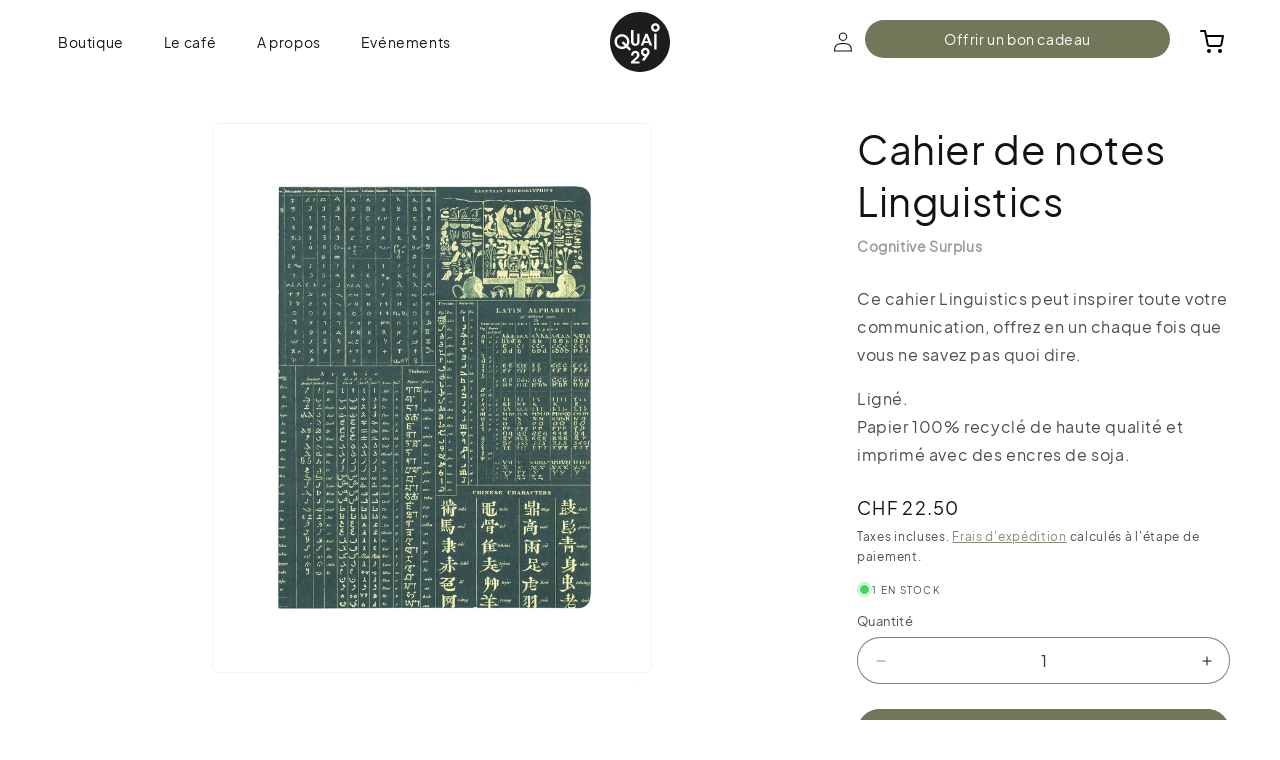

--- FILE ---
content_type: text/html; charset=utf-8
request_url: https://quai29.ch/products/bloc-notes-linguistics
body_size: 25307
content:
<!doctype html>
<html class="no-js" lang="fr">
  <head>
    <meta charset="utf-8">
    <meta http-equiv="X-UA-Compatible" content="IE=edge">
    <meta name="viewport" content="width=device-width,initial-scale=1">
    <meta name="theme-color" content="">
    <link rel="canonical" href="https://quai29.ch/products/bloc-notes-linguistics"><link rel="icon" type="image/png" href="//quai29.ch/cdn/shop/files/favicon_62b78ec7-3852-4aee-817b-38fbd48ed7d1.png?crop=center&height=32&v=1707399798&width=32"><link rel="preconnect" href="https://fonts.shopifycdn.com" crossorigin><title>
      Cahier de notes Linguistics
 &ndash; Quai 29</title>

    
      <meta name="description" content="Ce cahier Linguistics peut inspirer toute votre communication, offrez en un chaque fois que vous ne savez pas quoi dire. Ligné.Papier 100% recyclé de haute qualité et imprimé avec des encres de soja.">
    

    

<meta property="og:site_name" content="Quai 29">
<meta property="og:url" content="https://quai29.ch/products/bloc-notes-linguistics">
<meta property="og:title" content="Cahier de notes Linguistics">
<meta property="og:type" content="product">
<meta property="og:description" content="Ce cahier Linguistics peut inspirer toute votre communication, offrez en un chaque fois que vous ne savez pas quoi dire. Ligné.Papier 100% recyclé de haute qualité et imprimé avec des encres de soja."><meta property="og:image" content="http://quai29.ch/cdn/shop/files/ScLinguist_1_2048x2048_47ccca5e-4420-4c4a-a807-0a2087f1a4e2.png?v=1709132927">
  <meta property="og:image:secure_url" content="https://quai29.ch/cdn/shop/files/ScLinguist_1_2048x2048_47ccca5e-4420-4c4a-a807-0a2087f1a4e2.png?v=1709132927">
  <meta property="og:image:width" content="1440">
  <meta property="og:image:height" content="1800"><meta property="og:price:amount" content="22.50">
  <meta property="og:price:currency" content="CHF"><meta name="twitter:card" content="summary_large_image">
<meta name="twitter:title" content="Cahier de notes Linguistics">
<meta name="twitter:description" content="Ce cahier Linguistics peut inspirer toute votre communication, offrez en un chaque fois que vous ne savez pas quoi dire. Ligné.Papier 100% recyclé de haute qualité et imprimé avec des encres de soja.">


    <script src="//quai29.ch/cdn/shop/t/1/assets/constants.js?v=58251544750838685771704647159" defer="defer"></script>
    <script src="//quai29.ch/cdn/shop/t/1/assets/pubsub.js?v=158357773527763999511704647164" defer="defer"></script>
    <script src="//quai29.ch/cdn/shop/t/1/assets/global.js?v=126375710542387380631718302894" defer="defer"></script><script src="//quai29.ch/cdn/shop/t/1/assets/animations.js?v=88693664871331136111704647146" defer="defer"></script><script>window.performance && window.performance.mark && window.performance.mark('shopify.content_for_header.start');</script><meta name="facebook-domain-verification" content="kc1jz0zxhp2euiwnov3f2phf73o12u">
<meta id="shopify-digital-wallet" name="shopify-digital-wallet" content="/61251256373/digital_wallets/dialog">
<meta name="shopify-checkout-api-token" content="d93e5a06664fb3908e1094fab9ee5fb4">
<link rel="alternate" type="application/json+oembed" href="https://quai29.ch/products/bloc-notes-linguistics.oembed">
<script async="async" src="/checkouts/internal/preloads.js?locale=fr-CH"></script>
<script id="apple-pay-shop-capabilities" type="application/json">{"shopId":61251256373,"countryCode":"CH","currencyCode":"CHF","merchantCapabilities":["supports3DS"],"merchantId":"gid:\/\/shopify\/Shop\/61251256373","merchantName":"Quai 29","requiredBillingContactFields":["postalAddress","email"],"requiredShippingContactFields":["postalAddress","email"],"shippingType":"shipping","supportedNetworks":["visa","masterCard"],"total":{"type":"pending","label":"Quai 29","amount":"1.00"},"shopifyPaymentsEnabled":true,"supportsSubscriptions":true}</script>
<script id="shopify-features" type="application/json">{"accessToken":"d93e5a06664fb3908e1094fab9ee5fb4","betas":["rich-media-storefront-analytics"],"domain":"quai29.ch","predictiveSearch":true,"shopId":61251256373,"locale":"fr"}</script>
<script>var Shopify = Shopify || {};
Shopify.shop = "quai-29-dev.myshopify.com";
Shopify.locale = "fr";
Shopify.currency = {"active":"CHF","rate":"1.0"};
Shopify.country = "CH";
Shopify.theme = {"name":"Quai 29","id":130052358197,"schema_name":"Quai 29","schema_version":"1.0.0","theme_store_id":887,"role":"main"};
Shopify.theme.handle = "null";
Shopify.theme.style = {"id":null,"handle":null};
Shopify.cdnHost = "quai29.ch/cdn";
Shopify.routes = Shopify.routes || {};
Shopify.routes.root = "/";</script>
<script type="module">!function(o){(o.Shopify=o.Shopify||{}).modules=!0}(window);</script>
<script>!function(o){function n(){var o=[];function n(){o.push(Array.prototype.slice.apply(arguments))}return n.q=o,n}var t=o.Shopify=o.Shopify||{};t.loadFeatures=n(),t.autoloadFeatures=n()}(window);</script>
<script id="shop-js-analytics" type="application/json">{"pageType":"product"}</script>
<script defer="defer" async type="module" src="//quai29.ch/cdn/shopifycloud/shop-js/modules/v2/client.init-shop-cart-sync_BcDpqI9l.fr.esm.js"></script>
<script defer="defer" async type="module" src="//quai29.ch/cdn/shopifycloud/shop-js/modules/v2/chunk.common_a1Rf5Dlz.esm.js"></script>
<script defer="defer" async type="module" src="//quai29.ch/cdn/shopifycloud/shop-js/modules/v2/chunk.modal_Djra7sW9.esm.js"></script>
<script type="module">
  await import("//quai29.ch/cdn/shopifycloud/shop-js/modules/v2/client.init-shop-cart-sync_BcDpqI9l.fr.esm.js");
await import("//quai29.ch/cdn/shopifycloud/shop-js/modules/v2/chunk.common_a1Rf5Dlz.esm.js");
await import("//quai29.ch/cdn/shopifycloud/shop-js/modules/v2/chunk.modal_Djra7sW9.esm.js");

  window.Shopify.SignInWithShop?.initShopCartSync?.({"fedCMEnabled":true,"windoidEnabled":true});

</script>
<script>(function() {
  var isLoaded = false;
  function asyncLoad() {
    if (isLoaded) return;
    isLoaded = true;
    var urls = ["\/\/cdn.shopify.com\/proxy\/c456cbc79fb9f541cb830281b99523c66a2f3e2bb76a8db68a0dbb45deb42c31\/cdn.nfcube.com\/instafeed-0678070aad67d43df76184b88694104d.js?shop=quai-29-dev.myshopify.com\u0026sp-cache-control=cHVibGljLCBtYXgtYWdlPTkwMA"];
    for (var i = 0; i < urls.length; i++) {
      var s = document.createElement('script');
      s.type = 'text/javascript';
      s.async = true;
      s.src = urls[i];
      var x = document.getElementsByTagName('script')[0];
      x.parentNode.insertBefore(s, x);
    }
  };
  if(window.attachEvent) {
    window.attachEvent('onload', asyncLoad);
  } else {
    window.addEventListener('load', asyncLoad, false);
  }
})();</script>
<script id="__st">var __st={"a":61251256373,"offset":3600,"reqid":"99bbd455-d577-45c2-b517-330b16b45555-1769101213","pageurl":"quai29.ch\/products\/bloc-notes-linguistics","u":"d8a92bfe6d80","p":"product","rtyp":"product","rid":7370669064245};</script>
<script>window.ShopifyPaypalV4VisibilityTracking = true;</script>
<script id="captcha-bootstrap">!function(){'use strict';const t='contact',e='account',n='new_comment',o=[[t,t],['blogs',n],['comments',n],[t,'customer']],c=[[e,'customer_login'],[e,'guest_login'],[e,'recover_customer_password'],[e,'create_customer']],r=t=>t.map((([t,e])=>`form[action*='/${t}']:not([data-nocaptcha='true']) input[name='form_type'][value='${e}']`)).join(','),a=t=>()=>t?[...document.querySelectorAll(t)].map((t=>t.form)):[];function s(){const t=[...o],e=r(t);return a(e)}const i='password',u='form_key',d=['recaptcha-v3-token','g-recaptcha-response','h-captcha-response',i],f=()=>{try{return window.sessionStorage}catch{return}},m='__shopify_v',_=t=>t.elements[u];function p(t,e,n=!1){try{const o=window.sessionStorage,c=JSON.parse(o.getItem(e)),{data:r}=function(t){const{data:e,action:n}=t;return t[m]||n?{data:e,action:n}:{data:t,action:n}}(c);for(const[e,n]of Object.entries(r))t.elements[e]&&(t.elements[e].value=n);n&&o.removeItem(e)}catch(o){console.error('form repopulation failed',{error:o})}}const l='form_type',E='cptcha';function T(t){t.dataset[E]=!0}const w=window,h=w.document,L='Shopify',v='ce_forms',y='captcha';let A=!1;((t,e)=>{const n=(g='f06e6c50-85a8-45c8-87d0-21a2b65856fe',I='https://cdn.shopify.com/shopifycloud/storefront-forms-hcaptcha/ce_storefront_forms_captcha_hcaptcha.v1.5.2.iife.js',D={infoText:'Protégé par hCaptcha',privacyText:'Confidentialité',termsText:'Conditions'},(t,e,n)=>{const o=w[L][v],c=o.bindForm;if(c)return c(t,g,e,D).then(n);var r;o.q.push([[t,g,e,D],n]),r=I,A||(h.body.append(Object.assign(h.createElement('script'),{id:'captcha-provider',async:!0,src:r})),A=!0)});var g,I,D;w[L]=w[L]||{},w[L][v]=w[L][v]||{},w[L][v].q=[],w[L][y]=w[L][y]||{},w[L][y].protect=function(t,e){n(t,void 0,e),T(t)},Object.freeze(w[L][y]),function(t,e,n,w,h,L){const[v,y,A,g]=function(t,e,n){const i=e?o:[],u=t?c:[],d=[...i,...u],f=r(d),m=r(i),_=r(d.filter((([t,e])=>n.includes(e))));return[a(f),a(m),a(_),s()]}(w,h,L),I=t=>{const e=t.target;return e instanceof HTMLFormElement?e:e&&e.form},D=t=>v().includes(t);t.addEventListener('submit',(t=>{const e=I(t);if(!e)return;const n=D(e)&&!e.dataset.hcaptchaBound&&!e.dataset.recaptchaBound,o=_(e),c=g().includes(e)&&(!o||!o.value);(n||c)&&t.preventDefault(),c&&!n&&(function(t){try{if(!f())return;!function(t){const e=f();if(!e)return;const n=_(t);if(!n)return;const o=n.value;o&&e.removeItem(o)}(t);const e=Array.from(Array(32),(()=>Math.random().toString(36)[2])).join('');!function(t,e){_(t)||t.append(Object.assign(document.createElement('input'),{type:'hidden',name:u})),t.elements[u].value=e}(t,e),function(t,e){const n=f();if(!n)return;const o=[...t.querySelectorAll(`input[type='${i}']`)].map((({name:t})=>t)),c=[...d,...o],r={};for(const[a,s]of new FormData(t).entries())c.includes(a)||(r[a]=s);n.setItem(e,JSON.stringify({[m]:1,action:t.action,data:r}))}(t,e)}catch(e){console.error('failed to persist form',e)}}(e),e.submit())}));const S=(t,e)=>{t&&!t.dataset[E]&&(n(t,e.some((e=>e===t))),T(t))};for(const o of['focusin','change'])t.addEventListener(o,(t=>{const e=I(t);D(e)&&S(e,y())}));const B=e.get('form_key'),M=e.get(l),P=B&&M;t.addEventListener('DOMContentLoaded',(()=>{const t=y();if(P)for(const e of t)e.elements[l].value===M&&p(e,B);[...new Set([...A(),...v().filter((t=>'true'===t.dataset.shopifyCaptcha))])].forEach((e=>S(e,t)))}))}(h,new URLSearchParams(w.location.search),n,t,e,['guest_login'])})(!0,!0)}();</script>
<script integrity="sha256-4kQ18oKyAcykRKYeNunJcIwy7WH5gtpwJnB7kiuLZ1E=" data-source-attribution="shopify.loadfeatures" defer="defer" src="//quai29.ch/cdn/shopifycloud/storefront/assets/storefront/load_feature-a0a9edcb.js" crossorigin="anonymous"></script>
<script data-source-attribution="shopify.dynamic_checkout.dynamic.init">var Shopify=Shopify||{};Shopify.PaymentButton=Shopify.PaymentButton||{isStorefrontPortableWallets:!0,init:function(){window.Shopify.PaymentButton.init=function(){};var t=document.createElement("script");t.src="https://quai29.ch/cdn/shopifycloud/portable-wallets/latest/portable-wallets.fr.js",t.type="module",document.head.appendChild(t)}};
</script>
<script data-source-attribution="shopify.dynamic_checkout.buyer_consent">
  function portableWalletsHideBuyerConsent(e){var t=document.getElementById("shopify-buyer-consent"),n=document.getElementById("shopify-subscription-policy-button");t&&n&&(t.classList.add("hidden"),t.setAttribute("aria-hidden","true"),n.removeEventListener("click",e))}function portableWalletsShowBuyerConsent(e){var t=document.getElementById("shopify-buyer-consent"),n=document.getElementById("shopify-subscription-policy-button");t&&n&&(t.classList.remove("hidden"),t.removeAttribute("aria-hidden"),n.addEventListener("click",e))}window.Shopify?.PaymentButton&&(window.Shopify.PaymentButton.hideBuyerConsent=portableWalletsHideBuyerConsent,window.Shopify.PaymentButton.showBuyerConsent=portableWalletsShowBuyerConsent);
</script>
<script data-source-attribution="shopify.dynamic_checkout.cart.bootstrap">document.addEventListener("DOMContentLoaded",(function(){function t(){return document.querySelector("shopify-accelerated-checkout-cart, shopify-accelerated-checkout")}if(t())Shopify.PaymentButton.init();else{new MutationObserver((function(e,n){t()&&(Shopify.PaymentButton.init(),n.disconnect())})).observe(document.body,{childList:!0,subtree:!0})}}));
</script>
<script id='scb4127' type='text/javascript' async='' src='https://quai29.ch/cdn/shopifycloud/privacy-banner/storefront-banner.js'></script><link id="shopify-accelerated-checkout-styles" rel="stylesheet" media="screen" href="https://quai29.ch/cdn/shopifycloud/portable-wallets/latest/accelerated-checkout-backwards-compat.css" crossorigin="anonymous">
<style id="shopify-accelerated-checkout-cart">
        #shopify-buyer-consent {
  margin-top: 1em;
  display: inline-block;
  width: 100%;
}

#shopify-buyer-consent.hidden {
  display: none;
}

#shopify-subscription-policy-button {
  background: none;
  border: none;
  padding: 0;
  text-decoration: underline;
  font-size: inherit;
  cursor: pointer;
}

#shopify-subscription-policy-button::before {
  box-shadow: none;
}

      </style>
<script id="sections-script" data-sections="header" defer="defer" src="//quai29.ch/cdn/shop/t/1/compiled_assets/scripts.js?v=2232"></script>
<script>window.performance && window.performance.mark && window.performance.mark('shopify.content_for_header.end');</script>


    <style data-shopify>
      @font-face {
  font-family: Assistant;
  font-weight: 400;
  font-style: normal;
  font-display: swap;
  src: url("//quai29.ch/cdn/fonts/assistant/assistant_n4.9120912a469cad1cc292572851508ca49d12e768.woff2") format("woff2"),
       url("//quai29.ch/cdn/fonts/assistant/assistant_n4.6e9875ce64e0fefcd3f4446b7ec9036b3ddd2985.woff") format("woff");
}

      @font-face {
  font-family: Assistant;
  font-weight: 700;
  font-style: normal;
  font-display: swap;
  src: url("//quai29.ch/cdn/fonts/assistant/assistant_n7.bf44452348ec8b8efa3aa3068825305886b1c83c.woff2") format("woff2"),
       url("//quai29.ch/cdn/fonts/assistant/assistant_n7.0c887fee83f6b3bda822f1150b912c72da0f7b64.woff") format("woff");
}

      
      
      @font-face {
  font-family: Assistant;
  font-weight: 400;
  font-style: normal;
  font-display: swap;
  src: url("//quai29.ch/cdn/fonts/assistant/assistant_n4.9120912a469cad1cc292572851508ca49d12e768.woff2") format("woff2"),
       url("//quai29.ch/cdn/fonts/assistant/assistant_n4.6e9875ce64e0fefcd3f4446b7ec9036b3ddd2985.woff") format("woff");
}


      
        :root,
        .color-scheme-1 {
          --color-background: 255,255,255;
        
          --gradient-background: #ffffff;
        

        

        --color-foreground: 18,18,18;
        --color-background-contrast: 191,191,191;
        --color-shadow: 18,18,18;
        --color-button: 115,119,89;
        --color-button-text: 255,255,255;
        --color-secondary-button: 255,255,255;
        --color-secondary-button-text: 115,119,89;
        --color-link: 115,119,89;
        --color-badge-foreground: 18,18,18;
        --color-badge-background: 255,255,255;
        --color-badge-border: 18,18,18;
        --payment-terms-background-color: rgb(255 255 255);
      }
      
        
        .color-scheme-2 {
          --color-background: 243,243,243;
        
          --gradient-background: #f3f3f3;
        

        

        --color-foreground: 18,18,18;
        --color-background-contrast: 179,179,179;
        --color-shadow: 18,18,18;
        --color-button: 18,18,18;
        --color-button-text: 243,243,243;
        --color-secondary-button: 243,243,243;
        --color-secondary-button-text: 18,18,18;
        --color-link: 18,18,18;
        --color-badge-foreground: 18,18,18;
        --color-badge-background: 243,243,243;
        --color-badge-border: 18,18,18;
        --payment-terms-background-color: rgb(243 243 243);
      }
      
        
        .color-scheme-3 {
          --color-background: 115,119,89;
        
          --gradient-background: #737759;
        

        

        --color-foreground: 255,255,255;
        --color-background-contrast: 45,46,34;
        --color-shadow: 18,18,18;
        --color-button: 255,255,255;
        --color-button-text: 0,0,0;
        --color-secondary-button: 115,119,89;
        --color-secondary-button-text: 255,255,255;
        --color-link: 255,255,255;
        --color-badge-foreground: 255,255,255;
        --color-badge-background: 115,119,89;
        --color-badge-border: 255,255,255;
        --payment-terms-background-color: rgb(115 119 89);
      }
      
        
        .color-scheme-4 {
          --color-background: 18,18,18;
        
          --gradient-background: #121212;
        

        

        --color-foreground: 255,255,255;
        --color-background-contrast: 146,146,146;
        --color-shadow: 18,18,18;
        --color-button: 255,255,255;
        --color-button-text: 18,18,18;
        --color-secondary-button: 18,18,18;
        --color-secondary-button-text: 255,255,255;
        --color-link: 255,255,255;
        --color-badge-foreground: 255,255,255;
        --color-badge-background: 18,18,18;
        --color-badge-border: 255,255,255;
        --payment-terms-background-color: rgb(18 18 18);
      }
      
        
        .color-scheme-5 {
          --color-background: 208,160,125;
        
          --gradient-background: #d0a07d;
        

        

        --color-foreground: 255,255,255;
        --color-background-contrast: 151,95,55;
        --color-shadow: 18,18,18;
        --color-button: 255,255,255;
        --color-button-text: 208,160,125;
        --color-secondary-button: 208,160,125;
        --color-secondary-button-text: 255,255,255;
        --color-link: 255,255,255;
        --color-badge-foreground: 255,255,255;
        --color-badge-background: 208,160,125;
        --color-badge-border: 255,255,255;
        --payment-terms-background-color: rgb(208 160 125);
      }
      

      body, .color-scheme-1, .color-scheme-2, .color-scheme-3, .color-scheme-4, .color-scheme-5 {
        color: rgba(var(--color-foreground), 0.75);
        background-color: rgb(var(--color-background));
      }

      @font-face {
        font-family: 'Jakarta-bold';
        src: url("//quai29.ch/cdn/shop/t/1/assets/PlusJakartaSans-Bold.woff2?v=35806361381272148541707738818") format('woff2');
      }

      @font-face {
        font-family: 'Jakarta-regular';
        src: url("//quai29.ch/cdn/shop/t/1/assets/PlusJakartaSans-Regular.woff2?v=15648238522143500831707738824") format('woff2');
      }

      @font-face {
        font-family: 'Jakarta-medium';
        src: url("//quai29.ch/cdn/shop/t/1/assets/PlusJakartaSans-Medium.woff2?v=65163576903677532761707738823") format('woff2');
      }

      @font-face {
        font-family: 'Jakarta-light';
        src: url("//quai29.ch/cdn/shop/t/1/assets/PlusJakartaSans-Light.woff2?v=161844094448278728791707738823") format('woff2');
      }

      @font-face {
        font-family: 'Jakarta-italic';
        src: url("//quai29.ch/cdn/shop/t/1/assets/PlusJakartaSans-Italic.woff2?v=81176966162225366721707738818") format('woff2');
      }

      :root {
        --font-body-family: 'Jakarta-regular', sans-serif;
        --font-body-style: normal;
        --font-body-weight: 400;
        --font-body-weight-bold: 700;

        --font-heading-family: 'Jakarta-regular', sans-serif;
        --font-heading-style: normal;
        --font-heading-weight: 400;

        --font-body-scale: 1.0;
        --font-heading-scale: 1.0;

        --media-padding: px;
        --media-border-opacity: 0.05;
        --media-border-width: 1px;
        --media-radius: 6px;
        --media-shadow-opacity: 0.0;
        --media-shadow-horizontal-offset: 0px;
        --media-shadow-vertical-offset: 4px;
        --media-shadow-blur-radius: 5px;
        --media-shadow-visible: 0;

        --page-width: 160rem;
        --page-width-margin: 0rem;

        --product-card-image-padding: 0.0rem;
        --product-card-corner-radius: 0.6rem;
        --product-card-text-alignment: left;
        --product-card-border-width: 0.0rem;
        --product-card-border-opacity: 0.1;
        --product-card-shadow-opacity: 0.0;
        --product-card-shadow-visible: 0;
        --product-card-shadow-horizontal-offset: 0.0rem;
        --product-card-shadow-vertical-offset: 0.4rem;
        --product-card-shadow-blur-radius: 0.5rem;

        --collection-card-image-padding: 0.0rem;
        --collection-card-corner-radius: 0.6rem;
        --collection-card-text-alignment: left;
        --collection-card-border-width: 0.0rem;
        --collection-card-border-opacity: 0.1;
        --collection-card-shadow-opacity: 0.0;
        --collection-card-shadow-visible: 0;
        --collection-card-shadow-horizontal-offset: 0.0rem;
        --collection-card-shadow-vertical-offset: 0.4rem;
        --collection-card-shadow-blur-radius: 0.5rem;

        --blog-card-image-padding: 0.0rem;
        --blog-card-corner-radius: 0.6rem;
        --blog-card-text-alignment: left;
        --blog-card-border-width: 0.0rem;
        --blog-card-border-opacity: 0.1;
        --blog-card-shadow-opacity: 0.0;
        --blog-card-shadow-visible: 0;
        --blog-card-shadow-horizontal-offset: 0.0rem;
        --blog-card-shadow-vertical-offset: 0.4rem;
        --blog-card-shadow-blur-radius: 0.5rem;

        --badge-corner-radius: 4.0rem;

        --popup-border-width: 1px;
        --popup-border-opacity: 0.1;
        --popup-corner-radius: 6px;
        --popup-shadow-opacity: 0.05;
        --popup-shadow-horizontal-offset: 0px;
        --popup-shadow-vertical-offset: 4px;
        --popup-shadow-blur-radius: 5px;

        --drawer-border-width: 1px;
        --drawer-border-opacity: 0.1;
        --drawer-shadow-opacity: 0.0;
        --drawer-shadow-horizontal-offset: 0px;
        --drawer-shadow-vertical-offset: 4px;
        --drawer-shadow-blur-radius: 5px;

        --spacing-sections-desktop: 0px;
        --spacing-sections-mobile: 0px;

        --grid-desktop-vertical-spacing: 8px;
        --grid-desktop-horizontal-spacing: 8px;
        --grid-mobile-vertical-spacing: 4px;
        --grid-mobile-horizontal-spacing: 4px;

        --text-boxes-border-opacity: 0.1;
        --text-boxes-border-width: 0px;
        --text-boxes-radius: 6px;
        --text-boxes-shadow-opacity: 0.0;
        --text-boxes-shadow-visible: 0;
        --text-boxes-shadow-horizontal-offset: 0px;
        --text-boxes-shadow-vertical-offset: 4px;
        --text-boxes-shadow-blur-radius: 5px;

        --buttons-radius: 40px;
        --buttons-radius-outset: 41px;
        --buttons-border-width: 1px;
        --buttons-border-opacity: 1.0;
        --buttons-shadow-opacity: 0.0;
        --buttons-shadow-visible: 0;
        --buttons-shadow-horizontal-offset: 0px;
        --buttons-shadow-vertical-offset: 4px;
        --buttons-shadow-blur-radius: 5px;
        --buttons-border-offset: 0.3px;

        --inputs-radius: 40px;
        --inputs-border-width: 1px;
        --inputs-border-opacity: 0.55;
        --inputs-shadow-opacity: 0.0;
        --inputs-shadow-horizontal-offset: 0px;
        --inputs-margin-offset: 0px;
        --inputs-shadow-vertical-offset: 4px;
        --inputs-shadow-blur-radius: 5px;
        --inputs-radius-outset: 41px;

        --variant-pills-radius: 40px;
        --variant-pills-border-width: 1px;
        --variant-pills-border-opacity: 0.55;
        --variant-pills-shadow-opacity: 0.0;
        --variant-pills-shadow-horizontal-offset: 0px;
        --variant-pills-shadow-vertical-offset: 4px;
        --variant-pills-shadow-blur-radius: 5px;
      }

      *,
      *::before,
      *::after {
        box-sizing: inherit;
      }

      html {
        box-sizing: border-box;
        font-size: calc(var(--font-body-scale) * 62.5%);
        height: 100%;
      }

      body {
        display: grid;
        grid-template-rows: auto auto 1fr auto;
        grid-template-columns: 100%;
        min-height: 100%;
        margin: 0;
        font-size: 1.5rem;
        letter-spacing: 0.06rem;
        line-height: calc(1 + 0.8 / var(--font-body-scale));
        font-family: var(--font-body-family);
        font-style: var(--font-body-style);
        font-weight: var(--font-body-weight);
      }

      @media screen and (min-width: 750px) {
        body {
          font-size: 1.6rem;
        }
      }
    </style>

    <link href="//quai29.ch/cdn/shop/t/1/assets/base.css?v=171272690831004560401712160997" rel="stylesheet" type="text/css" media="all" />
<link rel="preload" as="font" href="//quai29.ch/cdn/fonts/assistant/assistant_n4.9120912a469cad1cc292572851508ca49d12e768.woff2" type="font/woff2" crossorigin><link rel="preload" as="font" href="//quai29.ch/cdn/fonts/assistant/assistant_n4.9120912a469cad1cc292572851508ca49d12e768.woff2" type="font/woff2" crossorigin><script>
      document.documentElement.className = document.documentElement.className.replace('no-js', 'js');
      if (Shopify.designMode) {
        document.documentElement.classList.add('shopify-design-mode');
      }
    </script>
  <link href="https://monorail-edge.shopifysvc.com" rel="dns-prefetch">
<script>(function(){if ("sendBeacon" in navigator && "performance" in window) {try {var session_token_from_headers = performance.getEntriesByType('navigation')[0].serverTiming.find(x => x.name == '_s').description;} catch {var session_token_from_headers = undefined;}var session_cookie_matches = document.cookie.match(/_shopify_s=([^;]*)/);var session_token_from_cookie = session_cookie_matches && session_cookie_matches.length === 2 ? session_cookie_matches[1] : "";var session_token = session_token_from_headers || session_token_from_cookie || "";function handle_abandonment_event(e) {var entries = performance.getEntries().filter(function(entry) {return /monorail-edge.shopifysvc.com/.test(entry.name);});if (!window.abandonment_tracked && entries.length === 0) {window.abandonment_tracked = true;var currentMs = Date.now();var navigation_start = performance.timing.navigationStart;var payload = {shop_id: 61251256373,url: window.location.href,navigation_start,duration: currentMs - navigation_start,session_token,page_type: "product"};window.navigator.sendBeacon("https://monorail-edge.shopifysvc.com/v1/produce", JSON.stringify({schema_id: "online_store_buyer_site_abandonment/1.1",payload: payload,metadata: {event_created_at_ms: currentMs,event_sent_at_ms: currentMs}}));}}window.addEventListener('pagehide', handle_abandonment_event);}}());</script>
<script id="web-pixels-manager-setup">(function e(e,d,r,n,o){if(void 0===o&&(o={}),!Boolean(null===(a=null===(i=window.Shopify)||void 0===i?void 0:i.analytics)||void 0===a?void 0:a.replayQueue)){var i,a;window.Shopify=window.Shopify||{};var t=window.Shopify;t.analytics=t.analytics||{};var s=t.analytics;s.replayQueue=[],s.publish=function(e,d,r){return s.replayQueue.push([e,d,r]),!0};try{self.performance.mark("wpm:start")}catch(e){}var l=function(){var e={modern:/Edge?\/(1{2}[4-9]|1[2-9]\d|[2-9]\d{2}|\d{4,})\.\d+(\.\d+|)|Firefox\/(1{2}[4-9]|1[2-9]\d|[2-9]\d{2}|\d{4,})\.\d+(\.\d+|)|Chrom(ium|e)\/(9{2}|\d{3,})\.\d+(\.\d+|)|(Maci|X1{2}).+ Version\/(15\.\d+|(1[6-9]|[2-9]\d|\d{3,})\.\d+)([,.]\d+|)( \(\w+\)|)( Mobile\/\w+|) Safari\/|Chrome.+OPR\/(9{2}|\d{3,})\.\d+\.\d+|(CPU[ +]OS|iPhone[ +]OS|CPU[ +]iPhone|CPU IPhone OS|CPU iPad OS)[ +]+(15[._]\d+|(1[6-9]|[2-9]\d|\d{3,})[._]\d+)([._]\d+|)|Android:?[ /-](13[3-9]|1[4-9]\d|[2-9]\d{2}|\d{4,})(\.\d+|)(\.\d+|)|Android.+Firefox\/(13[5-9]|1[4-9]\d|[2-9]\d{2}|\d{4,})\.\d+(\.\d+|)|Android.+Chrom(ium|e)\/(13[3-9]|1[4-9]\d|[2-9]\d{2}|\d{4,})\.\d+(\.\d+|)|SamsungBrowser\/([2-9]\d|\d{3,})\.\d+/,legacy:/Edge?\/(1[6-9]|[2-9]\d|\d{3,})\.\d+(\.\d+|)|Firefox\/(5[4-9]|[6-9]\d|\d{3,})\.\d+(\.\d+|)|Chrom(ium|e)\/(5[1-9]|[6-9]\d|\d{3,})\.\d+(\.\d+|)([\d.]+$|.*Safari\/(?![\d.]+ Edge\/[\d.]+$))|(Maci|X1{2}).+ Version\/(10\.\d+|(1[1-9]|[2-9]\d|\d{3,})\.\d+)([,.]\d+|)( \(\w+\)|)( Mobile\/\w+|) Safari\/|Chrome.+OPR\/(3[89]|[4-9]\d|\d{3,})\.\d+\.\d+|(CPU[ +]OS|iPhone[ +]OS|CPU[ +]iPhone|CPU IPhone OS|CPU iPad OS)[ +]+(10[._]\d+|(1[1-9]|[2-9]\d|\d{3,})[._]\d+)([._]\d+|)|Android:?[ /-](13[3-9]|1[4-9]\d|[2-9]\d{2}|\d{4,})(\.\d+|)(\.\d+|)|Mobile Safari.+OPR\/([89]\d|\d{3,})\.\d+\.\d+|Android.+Firefox\/(13[5-9]|1[4-9]\d|[2-9]\d{2}|\d{4,})\.\d+(\.\d+|)|Android.+Chrom(ium|e)\/(13[3-9]|1[4-9]\d|[2-9]\d{2}|\d{4,})\.\d+(\.\d+|)|Android.+(UC? ?Browser|UCWEB|U3)[ /]?(15\.([5-9]|\d{2,})|(1[6-9]|[2-9]\d|\d{3,})\.\d+)\.\d+|SamsungBrowser\/(5\.\d+|([6-9]|\d{2,})\.\d+)|Android.+MQ{2}Browser\/(14(\.(9|\d{2,})|)|(1[5-9]|[2-9]\d|\d{3,})(\.\d+|))(\.\d+|)|K[Aa][Ii]OS\/(3\.\d+|([4-9]|\d{2,})\.\d+)(\.\d+|)/},d=e.modern,r=e.legacy,n=navigator.userAgent;return n.match(d)?"modern":n.match(r)?"legacy":"unknown"}(),u="modern"===l?"modern":"legacy",c=(null!=n?n:{modern:"",legacy:""})[u],f=function(e){return[e.baseUrl,"/wpm","/b",e.hashVersion,"modern"===e.buildTarget?"m":"l",".js"].join("")}({baseUrl:d,hashVersion:r,buildTarget:u}),m=function(e){var d=e.version,r=e.bundleTarget,n=e.surface,o=e.pageUrl,i=e.monorailEndpoint;return{emit:function(e){var a=e.status,t=e.errorMsg,s=(new Date).getTime(),l=JSON.stringify({metadata:{event_sent_at_ms:s},events:[{schema_id:"web_pixels_manager_load/3.1",payload:{version:d,bundle_target:r,page_url:o,status:a,surface:n,error_msg:t},metadata:{event_created_at_ms:s}}]});if(!i)return console&&console.warn&&console.warn("[Web Pixels Manager] No Monorail endpoint provided, skipping logging."),!1;try{return self.navigator.sendBeacon.bind(self.navigator)(i,l)}catch(e){}var u=new XMLHttpRequest;try{return u.open("POST",i,!0),u.setRequestHeader("Content-Type","text/plain"),u.send(l),!0}catch(e){return console&&console.warn&&console.warn("[Web Pixels Manager] Got an unhandled error while logging to Monorail."),!1}}}}({version:r,bundleTarget:l,surface:e.surface,pageUrl:self.location.href,monorailEndpoint:e.monorailEndpoint});try{o.browserTarget=l,function(e){var d=e.src,r=e.async,n=void 0===r||r,o=e.onload,i=e.onerror,a=e.sri,t=e.scriptDataAttributes,s=void 0===t?{}:t,l=document.createElement("script"),u=document.querySelector("head"),c=document.querySelector("body");if(l.async=n,l.src=d,a&&(l.integrity=a,l.crossOrigin="anonymous"),s)for(var f in s)if(Object.prototype.hasOwnProperty.call(s,f))try{l.dataset[f]=s[f]}catch(e){}if(o&&l.addEventListener("load",o),i&&l.addEventListener("error",i),u)u.appendChild(l);else{if(!c)throw new Error("Did not find a head or body element to append the script");c.appendChild(l)}}({src:f,async:!0,onload:function(){if(!function(){var e,d;return Boolean(null===(d=null===(e=window.Shopify)||void 0===e?void 0:e.analytics)||void 0===d?void 0:d.initialized)}()){var d=window.webPixelsManager.init(e)||void 0;if(d){var r=window.Shopify.analytics;r.replayQueue.forEach((function(e){var r=e[0],n=e[1],o=e[2];d.publishCustomEvent(r,n,o)})),r.replayQueue=[],r.publish=d.publishCustomEvent,r.visitor=d.visitor,r.initialized=!0}}},onerror:function(){return m.emit({status:"failed",errorMsg:"".concat(f," has failed to load")})},sri:function(e){var d=/^sha384-[A-Za-z0-9+/=]+$/;return"string"==typeof e&&d.test(e)}(c)?c:"",scriptDataAttributes:o}),m.emit({status:"loading"})}catch(e){m.emit({status:"failed",errorMsg:(null==e?void 0:e.message)||"Unknown error"})}}})({shopId: 61251256373,storefrontBaseUrl: "https://quai29.ch",extensionsBaseUrl: "https://extensions.shopifycdn.com/cdn/shopifycloud/web-pixels-manager",monorailEndpoint: "https://monorail-edge.shopifysvc.com/unstable/produce_batch",surface: "storefront-renderer",enabledBetaFlags: ["2dca8a86"],webPixelsConfigList: [{"id":"222298165","configuration":"{\"pixel_id\":\"2473651192822927\",\"pixel_type\":\"facebook_pixel\",\"metaapp_system_user_token\":\"-\"}","eventPayloadVersion":"v1","runtimeContext":"OPEN","scriptVersion":"ca16bc87fe92b6042fbaa3acc2fbdaa6","type":"APP","apiClientId":2329312,"privacyPurposes":["ANALYTICS","MARKETING","SALE_OF_DATA"],"dataSharingAdjustments":{"protectedCustomerApprovalScopes":["read_customer_address","read_customer_email","read_customer_name","read_customer_personal_data","read_customer_phone"]}},{"id":"shopify-app-pixel","configuration":"{}","eventPayloadVersion":"v1","runtimeContext":"STRICT","scriptVersion":"0450","apiClientId":"shopify-pixel","type":"APP","privacyPurposes":["ANALYTICS","MARKETING"]},{"id":"shopify-custom-pixel","eventPayloadVersion":"v1","runtimeContext":"LAX","scriptVersion":"0450","apiClientId":"shopify-pixel","type":"CUSTOM","privacyPurposes":["ANALYTICS","MARKETING"]}],isMerchantRequest: false,initData: {"shop":{"name":"Quai 29","paymentSettings":{"currencyCode":"CHF"},"myshopifyDomain":"quai-29-dev.myshopify.com","countryCode":"CH","storefrontUrl":"https:\/\/quai29.ch"},"customer":null,"cart":null,"checkout":null,"productVariants":[{"price":{"amount":22.5,"currencyCode":"CHF"},"product":{"title":"Cahier de notes Linguistics","vendor":"Cognitive Surplus","id":"7370669064245","untranslatedTitle":"Cahier de notes Linguistics","url":"\/products\/bloc-notes-linguistics","type":"Papeterie"},"id":"42997492973621","image":{"src":"\/\/quai29.ch\/cdn\/shop\/files\/ScLinguist_1_2048x2048_47ccca5e-4420-4c4a-a807-0a2087f1a4e2.png?v=1709132927"},"sku":"","title":"Default Title","untranslatedTitle":"Default Title"}],"purchasingCompany":null},},"https://quai29.ch/cdn","fcfee988w5aeb613cpc8e4bc33m6693e112",{"modern":"","legacy":""},{"shopId":"61251256373","storefrontBaseUrl":"https:\/\/quai29.ch","extensionBaseUrl":"https:\/\/extensions.shopifycdn.com\/cdn\/shopifycloud\/web-pixels-manager","surface":"storefront-renderer","enabledBetaFlags":"[\"2dca8a86\"]","isMerchantRequest":"false","hashVersion":"fcfee988w5aeb613cpc8e4bc33m6693e112","publish":"custom","events":"[[\"page_viewed\",{}],[\"product_viewed\",{\"productVariant\":{\"price\":{\"amount\":22.5,\"currencyCode\":\"CHF\"},\"product\":{\"title\":\"Cahier de notes Linguistics\",\"vendor\":\"Cognitive Surplus\",\"id\":\"7370669064245\",\"untranslatedTitle\":\"Cahier de notes Linguistics\",\"url\":\"\/products\/bloc-notes-linguistics\",\"type\":\"Papeterie\"},\"id\":\"42997492973621\",\"image\":{\"src\":\"\/\/quai29.ch\/cdn\/shop\/files\/ScLinguist_1_2048x2048_47ccca5e-4420-4c4a-a807-0a2087f1a4e2.png?v=1709132927\"},\"sku\":\"\",\"title\":\"Default Title\",\"untranslatedTitle\":\"Default Title\"}}]]"});</script><script>
  window.ShopifyAnalytics = window.ShopifyAnalytics || {};
  window.ShopifyAnalytics.meta = window.ShopifyAnalytics.meta || {};
  window.ShopifyAnalytics.meta.currency = 'CHF';
  var meta = {"product":{"id":7370669064245,"gid":"gid:\/\/shopify\/Product\/7370669064245","vendor":"Cognitive Surplus","type":"Papeterie","handle":"bloc-notes-linguistics","variants":[{"id":42997492973621,"price":2250,"name":"Cahier de notes Linguistics","public_title":null,"sku":""}],"remote":false},"page":{"pageType":"product","resourceType":"product","resourceId":7370669064245,"requestId":"99bbd455-d577-45c2-b517-330b16b45555-1769101213"}};
  for (var attr in meta) {
    window.ShopifyAnalytics.meta[attr] = meta[attr];
  }
</script>
<script class="analytics">
  (function () {
    var customDocumentWrite = function(content) {
      var jquery = null;

      if (window.jQuery) {
        jquery = window.jQuery;
      } else if (window.Checkout && window.Checkout.$) {
        jquery = window.Checkout.$;
      }

      if (jquery) {
        jquery('body').append(content);
      }
    };

    var hasLoggedConversion = function(token) {
      if (token) {
        return document.cookie.indexOf('loggedConversion=' + token) !== -1;
      }
      return false;
    }

    var setCookieIfConversion = function(token) {
      if (token) {
        var twoMonthsFromNow = new Date(Date.now());
        twoMonthsFromNow.setMonth(twoMonthsFromNow.getMonth() + 2);

        document.cookie = 'loggedConversion=' + token + '; expires=' + twoMonthsFromNow;
      }
    }

    var trekkie = window.ShopifyAnalytics.lib = window.trekkie = window.trekkie || [];
    if (trekkie.integrations) {
      return;
    }
    trekkie.methods = [
      'identify',
      'page',
      'ready',
      'track',
      'trackForm',
      'trackLink'
    ];
    trekkie.factory = function(method) {
      return function() {
        var args = Array.prototype.slice.call(arguments);
        args.unshift(method);
        trekkie.push(args);
        return trekkie;
      };
    };
    for (var i = 0; i < trekkie.methods.length; i++) {
      var key = trekkie.methods[i];
      trekkie[key] = trekkie.factory(key);
    }
    trekkie.load = function(config) {
      trekkie.config = config || {};
      trekkie.config.initialDocumentCookie = document.cookie;
      var first = document.getElementsByTagName('script')[0];
      var script = document.createElement('script');
      script.type = 'text/javascript';
      script.onerror = function(e) {
        var scriptFallback = document.createElement('script');
        scriptFallback.type = 'text/javascript';
        scriptFallback.onerror = function(error) {
                var Monorail = {
      produce: function produce(monorailDomain, schemaId, payload) {
        var currentMs = new Date().getTime();
        var event = {
          schema_id: schemaId,
          payload: payload,
          metadata: {
            event_created_at_ms: currentMs,
            event_sent_at_ms: currentMs
          }
        };
        return Monorail.sendRequest("https://" + monorailDomain + "/v1/produce", JSON.stringify(event));
      },
      sendRequest: function sendRequest(endpointUrl, payload) {
        // Try the sendBeacon API
        if (window && window.navigator && typeof window.navigator.sendBeacon === 'function' && typeof window.Blob === 'function' && !Monorail.isIos12()) {
          var blobData = new window.Blob([payload], {
            type: 'text/plain'
          });

          if (window.navigator.sendBeacon(endpointUrl, blobData)) {
            return true;
          } // sendBeacon was not successful

        } // XHR beacon

        var xhr = new XMLHttpRequest();

        try {
          xhr.open('POST', endpointUrl);
          xhr.setRequestHeader('Content-Type', 'text/plain');
          xhr.send(payload);
        } catch (e) {
          console.log(e);
        }

        return false;
      },
      isIos12: function isIos12() {
        return window.navigator.userAgent.lastIndexOf('iPhone; CPU iPhone OS 12_') !== -1 || window.navigator.userAgent.lastIndexOf('iPad; CPU OS 12_') !== -1;
      }
    };
    Monorail.produce('monorail-edge.shopifysvc.com',
      'trekkie_storefront_load_errors/1.1',
      {shop_id: 61251256373,
      theme_id: 130052358197,
      app_name: "storefront",
      context_url: window.location.href,
      source_url: "//quai29.ch/cdn/s/trekkie.storefront.1bbfab421998800ff09850b62e84b8915387986d.min.js"});

        };
        scriptFallback.async = true;
        scriptFallback.src = '//quai29.ch/cdn/s/trekkie.storefront.1bbfab421998800ff09850b62e84b8915387986d.min.js';
        first.parentNode.insertBefore(scriptFallback, first);
      };
      script.async = true;
      script.src = '//quai29.ch/cdn/s/trekkie.storefront.1bbfab421998800ff09850b62e84b8915387986d.min.js';
      first.parentNode.insertBefore(script, first);
    };
    trekkie.load(
      {"Trekkie":{"appName":"storefront","development":false,"defaultAttributes":{"shopId":61251256373,"isMerchantRequest":null,"themeId":130052358197,"themeCityHash":"12220272929207442311","contentLanguage":"fr","currency":"CHF","eventMetadataId":"c09ac58d-b9bb-4191-a732-ee33c57031d5"},"isServerSideCookieWritingEnabled":true,"monorailRegion":"shop_domain","enabledBetaFlags":["65f19447"]},"Session Attribution":{},"S2S":{"facebookCapiEnabled":true,"source":"trekkie-storefront-renderer","apiClientId":580111}}
    );

    var loaded = false;
    trekkie.ready(function() {
      if (loaded) return;
      loaded = true;

      window.ShopifyAnalytics.lib = window.trekkie;

      var originalDocumentWrite = document.write;
      document.write = customDocumentWrite;
      try { window.ShopifyAnalytics.merchantGoogleAnalytics.call(this); } catch(error) {};
      document.write = originalDocumentWrite;

      window.ShopifyAnalytics.lib.page(null,{"pageType":"product","resourceType":"product","resourceId":7370669064245,"requestId":"99bbd455-d577-45c2-b517-330b16b45555-1769101213","shopifyEmitted":true});

      var match = window.location.pathname.match(/checkouts\/(.+)\/(thank_you|post_purchase)/)
      var token = match? match[1]: undefined;
      if (!hasLoggedConversion(token)) {
        setCookieIfConversion(token);
        window.ShopifyAnalytics.lib.track("Viewed Product",{"currency":"CHF","variantId":42997492973621,"productId":7370669064245,"productGid":"gid:\/\/shopify\/Product\/7370669064245","name":"Cahier de notes Linguistics","price":"22.50","sku":"","brand":"Cognitive Surplus","variant":null,"category":"Papeterie","nonInteraction":true,"remote":false},undefined,undefined,{"shopifyEmitted":true});
      window.ShopifyAnalytics.lib.track("monorail:\/\/trekkie_storefront_viewed_product\/1.1",{"currency":"CHF","variantId":42997492973621,"productId":7370669064245,"productGid":"gid:\/\/shopify\/Product\/7370669064245","name":"Cahier de notes Linguistics","price":"22.50","sku":"","brand":"Cognitive Surplus","variant":null,"category":"Papeterie","nonInteraction":true,"remote":false,"referer":"https:\/\/quai29.ch\/products\/bloc-notes-linguistics"});
      }
    });


        var eventsListenerScript = document.createElement('script');
        eventsListenerScript.async = true;
        eventsListenerScript.src = "//quai29.ch/cdn/shopifycloud/storefront/assets/shop_events_listener-3da45d37.js";
        document.getElementsByTagName('head')[0].appendChild(eventsListenerScript);

})();</script>
<script
  defer
  src="https://quai29.ch/cdn/shopifycloud/perf-kit/shopify-perf-kit-3.0.4.min.js"
  data-application="storefront-renderer"
  data-shop-id="61251256373"
  data-render-region="gcp-us-east1"
  data-page-type="product"
  data-theme-instance-id="130052358197"
  data-theme-name="Quai 29"
  data-theme-version="1.0.0"
  data-monorail-region="shop_domain"
  data-resource-timing-sampling-rate="10"
  data-shs="true"
  data-shs-beacon="true"
  data-shs-export-with-fetch="true"
  data-shs-logs-sample-rate="1"
  data-shs-beacon-endpoint="https://quai29.ch/api/collect"
></script>
</head>

  <body class="gradient animate--hover-default">
    <a class="skip-to-content-link button visually-hidden" href="#MainContent">
      Ignorer et passer au contenu
    </a><!-- BEGIN sections: header-group -->
<div id="shopify-section-sections--15946647765045__announcement-bar" class="shopify-section shopify-section-group-header-group announcement-bar-section"><link href="//quai29.ch/cdn/shop/t/1/assets/component-slideshow.css?v=107725913939919748051704647157" rel="stylesheet" type="text/css" media="all" />
<link href="//quai29.ch/cdn/shop/t/1/assets/component-slider.css?v=142503135496229589681704647157" rel="stylesheet" type="text/css" media="all" />

  <link href="//quai29.ch/cdn/shop/t/1/assets/component-list-social.css?v=35792976012981934991704647153" rel="stylesheet" type="text/css" media="all" />


<div
  class="utility-bar color-scheme-3 gradient"
  
>
  <div class="page-width utility-bar__grid"><div class="localization-wrapper">
</div>
  </div>
</div>


</div><div id="shopify-section-sections--15946647765045__header" class="shopify-section shopify-section-group-header-group section-header"><link rel="stylesheet" href="//quai29.ch/cdn/shop/t/1/assets/component-list-menu.css?v=151968516119678728991704647152" media="print" onload="this.media='all'">
<link rel="stylesheet" href="//quai29.ch/cdn/shop/t/1/assets/component-search.css?v=165164710990765432851704647157" media="print" onload="this.media='all'">
<link rel="stylesheet" href="//quai29.ch/cdn/shop/t/1/assets/component-menu-drawer.css?v=136188974986087720811708352046" media="print" onload="this.media='all'">
<link rel="stylesheet" href="//quai29.ch/cdn/shop/t/1/assets/component-cart-notification.css?v=54116361853792938221704647150" media="print" onload="this.media='all'">
<link rel="stylesheet" href="//quai29.ch/cdn/shop/t/1/assets/component-cart-items.css?v=136978088507021421401707738825" media="print" onload="this.media='all'"><noscript><link href="//quai29.ch/cdn/shop/t/1/assets/component-list-menu.css?v=151968516119678728991704647152" rel="stylesheet" type="text/css" media="all" /></noscript>
<noscript><link href="//quai29.ch/cdn/shop/t/1/assets/component-search.css?v=165164710990765432851704647157" rel="stylesheet" type="text/css" media="all" /></noscript>
<noscript><link href="//quai29.ch/cdn/shop/t/1/assets/component-menu-drawer.css?v=136188974986087720811708352046" rel="stylesheet" type="text/css" media="all" /></noscript>
<noscript><link href="//quai29.ch/cdn/shop/t/1/assets/component-cart-notification.css?v=54116361853792938221704647150" rel="stylesheet" type="text/css" media="all" /></noscript>
<noscript><link href="//quai29.ch/cdn/shop/t/1/assets/component-cart-items.css?v=136978088507021421401707738825" rel="stylesheet" type="text/css" media="all" /></noscript>

<style>
  header-drawer {
    justify-self: start;
    margin-left: -1.2rem;
  }@media screen and (min-width: 990px) {
    header-drawer {
      display: none;
    }
  }

  .menu-drawer-container {
    display: flex;
  }

  .list-menu {
    list-style: none;
    padding: 0;
    margin: 0;
  }

  .list-menu--inline {
    display: inline-flex;
    flex-wrap: wrap;
  }

  summary.list-menu__item {
    padding-right: 2.7rem;
  }

  .list-menu__item {
    display: flex;
    align-items: center;
    line-height: calc(1 + 0.3 / var(--font-body-scale));
  }

  .list-menu__item--link {
    text-decoration: none;
    padding-bottom: 1rem;
    padding-top: 1rem;
    line-height: calc(1 + 0.8 / var(--font-body-scale));
  }

  @media screen and (min-width: 750px) {
    .list-menu__item--link {
      padding-bottom: 0.5rem;
      padding-top: 0.5rem;
    }
  }

  .rounded-header-bottom {
    background-color: var(--gradient-background);
    border-bottom-left-radius: 50% 0.4rem;
    border-bottom-right-radius: 50% 0.4rem;
    height: 0.4rem;
  }
</style><style data-shopify>.header {
    padding: 2px 3rem 2px 3rem;
  }

  .section-header {
    position: sticky; /* This is for fixing a Safari z-index issue. PR #2147 */
    margin-bottom: 0px;
  }

  @media screen and (min-width: 750px) {
    .section-header {
      margin-bottom: 0px;
    }
  }

  @media screen and (min-width: 990px) {
    .header {
      padding-top: 4px;
      padding-bottom: 4px;
    }
  }</style><script src="//quai29.ch/cdn/shop/t/1/assets/details-disclosure.js?v=13653116266235556501704647159" defer="defer"></script>
<script src="//quai29.ch/cdn/shop/t/1/assets/details-modal.js?v=25581673532751508451704647160" defer="defer"></script>
<script src="//quai29.ch/cdn/shop/t/1/assets/cart-notification.js?v=133508293167896966491704647147" defer="defer"></script>
<script src="//quai29.ch/cdn/shop/t/1/assets/search-form.js?v=133129549252120666541704647167" defer="defer"></script><svg xmlns="http://www.w3.org/2000/svg" class="hidden">
  <symbol id="icon-search" viewbox="0 0 18 19" fill="none">
    <path fill-rule="evenodd" clip-rule="evenodd" d="M11.03 11.68A5.784 5.784 0 112.85 3.5a5.784 5.784 0 018.18 8.18zm.26 1.12a6.78 6.78 0 11.72-.7l5.4 5.4a.5.5 0 11-.71.7l-5.41-5.4z" fill="currentColor"/>
  </symbol>

  <symbol id="icon-reset" class="icon icon-close"  fill="none" viewBox="0 0 18 18" stroke="currentColor">
    <circle r="8.5" cy="9" cx="9" stroke-opacity="0.2"/>
    <path d="M6.82972 6.82915L1.17193 1.17097" stroke-linecap="round" stroke-linejoin="round" transform="translate(5 5)"/>
    <path d="M1.22896 6.88502L6.77288 1.11523" stroke-linecap="round" stroke-linejoin="round" transform="translate(5 5)"/>
  </symbol>

  <symbol id="icon-close" class="icon icon-close" fill="none" viewBox="0 0 18 17">
    <path d="M.865 15.978a.5.5 0 00.707.707l7.433-7.431 7.579 7.282a.501.501 0 00.846-.37.5.5 0 00-.153-.351L9.712 8.546l7.417-7.416a.5.5 0 10-.707-.708L8.991 7.853 1.413.573a.5.5 0 10-.693.72l7.563 7.268-7.418 7.417z" fill="currentColor">
  </symbol>
</svg><sticky-header data-sticky-type="always" class="header-wrapper color-scheme-1 gradient"><header class="header header--middle-center header--mobile-center page-width header--has-menu header--has-social header--has-account">

<header-drawer data-breakpoint="tablet">
  <details id="Details-menu-drawer-container" class="menu-drawer-container">
    <summary
      class="header__icon header__icon--menu header__icon--summary link focus-inset"
      aria-label="Menu"
    >
      <span>
        <svg
  width="20.5"
  height="10.5"
  viewBox="0 0 20.5 10.5"
  fill="none"
  version="1.1"
  id="svg134"
  sodipodi:docname="medium56.svg"
  xmlns:inkscape="http://www.inkscape.org/namespaces/inkscape"
  xmlns:sodipodi="http://sodipodi.sourceforge.net/DTD/sodipodi-0.dtd"
  xmlns="http://www.w3.org/2000/svg"
  xmlns:svg="http://www.w3.org/2000/svg"
  class="icon icon-hamburger"
>
  <defs
     id="defs138" />
  <sodipodi:namedview
     id="namedview136"
     pagecolor="#ffffff"
     bordercolor="#000000"
     borderopacity="0.25"
     inkscape:showpageshadow="2"
     inkscape:pageopacity="0.0"
     inkscape:pagecheckerboard="0"
     inkscape:deskcolor="#d1d1d1"
     showgrid="false" />
  <path
     d="M 0.74999994,0.75 H 19.75 m -19.00000006,9 H 19.75"
     stroke="#000000"
     stroke-width="1.5"
     stroke-linecap="round"
     stroke-linejoin="round"
     id="path132"
     inkscape:export-filename="../path132.svg"
     inkscape:export-xdpi="96"
     inkscape:export-ydpi="96" />
</svg>

        <svg width="16" height="16" viewBox="0 0 16 16" fill="none" xmlns="http://www.w3.org/2000/svg" class="icon icon-close">
  <path d="M0.789856 14.6498L14.6499 0.789795M14.6499 14.6498L0.789856 0.789795" stroke="black" stroke-width="1.5" stroke-linecap="round" stroke-linejoin="round"/>
</svg>

      </span>
    </summary>
    <div id="menu-drawer" class="gradient menu-drawer motion-reduce color-scheme-1">
      <div class="menu-drawer__inner-container">
        <div class="menu-drawer__navigation-container">
          <nav class="menu-drawer__navigation">
            <ul class="menu-drawer__menu has-submenu list-menu" role="list"><li><a
                      id="HeaderDrawer-boutique"
                      href="/collections/all"
                      class="menu-drawer__menu-item list-menu__item link link--text focus-inset"
                      
                    >
                      <div class="menu-drawer-grp">
                        <span>BOUTIQUE</span>
                        <span
                          id="menu-drawer-arrow-diag"
                          class=""
                        ><svg
  width="43"
  height="43"
  viewBox="0 0 43 43"
  fill="none"
  xmlns="http://www.w3.org/2000/svg"
  class="icon icon-arrow-diag"
>
  <path d="M10.75 34.0417L34.0417 10.75M34.0417 10.75V33.11M34.0417 10.75H11.6817" stroke-width="1.5" stroke-linecap="round" stroke-linejoin="round"/>
</svg>
</span>
                      </div>
                    </a></li><li><a
                      id="HeaderDrawer-le-cafe"
                      href="/#cafe"
                      class="menu-drawer__menu-item list-menu__item link link--text focus-inset"
                      
                    >
                      <div class="menu-drawer-grp">
                        <span>LE CAFÉ</span>
                        <span
                          id="menu-drawer-arrow-diag"
                          class=""
                        ><svg
  width="43"
  height="43"
  viewBox="0 0 43 43"
  fill="none"
  xmlns="http://www.w3.org/2000/svg"
  class="icon icon-arrow-diag"
>
  <path d="M10.75 34.0417L34.0417 10.75M34.0417 10.75V33.11M34.0417 10.75H11.6817" stroke-width="1.5" stroke-linecap="round" stroke-linejoin="round"/>
</svg>
</span>
                      </div>
                    </a></li><li><a
                      id="HeaderDrawer-a-propos"
                      href="/#about"
                      class="menu-drawer__menu-item list-menu__item link link--text focus-inset"
                      
                    >
                      <div class="menu-drawer-grp">
                        <span>A PROPOS</span>
                        <span
                          id="menu-drawer-arrow-diag"
                          class=""
                        ><svg
  width="43"
  height="43"
  viewBox="0 0 43 43"
  fill="none"
  xmlns="http://www.w3.org/2000/svg"
  class="icon icon-arrow-diag"
>
  <path d="M10.75 34.0417L34.0417 10.75M34.0417 10.75V33.11M34.0417 10.75H11.6817" stroke-width="1.5" stroke-linecap="round" stroke-linejoin="round"/>
</svg>
</span>
                      </div>
                    </a></li><li><a
                      id="HeaderDrawer-evenements"
                      href="/#events"
                      class="menu-drawer__menu-item list-menu__item link link--text focus-inset"
                      
                    >
                      <div class="menu-drawer-grp">
                        <span>EVÉNEMENTS</span>
                        <span
                          id="menu-drawer-arrow-diag"
                          class=""
                        ><svg
  width="43"
  height="43"
  viewBox="0 0 43 43"
  fill="none"
  xmlns="http://www.w3.org/2000/svg"
  class="icon icon-arrow-diag"
>
  <path d="M10.75 34.0417L34.0417 10.75M34.0417 10.75V33.11M34.0417 10.75H11.6817" stroke-width="1.5" stroke-linecap="round" stroke-linejoin="round"/>
</svg>
</span>
                      </div>
                    </a></li></ul>
          </nav>
          <div class="menu-drawer__utility-links"><a
                href="https://shopify.com/61251256373/account?locale=fr&region_country=CH"
                class="menu-drawer__account link focus-inset h5 medium-hide large-up-hide"
              >
                <svg
  xmlns="http://www.w3.org/2000/svg"
  aria-hidden="true"
  focusable="false"
  class="icon icon-account"
  fill="none"
  viewBox="0 0 18 19"
>
  <path fill-rule="evenodd" clip-rule="evenodd" d="M6 4.5a3 3 0 116 0 3 3 0 01-6 0zm3-4a4 4 0 100 8 4 4 0 000-8zm5.58 12.15c1.12.82 1.83 2.24 1.91 4.85H1.51c.08-2.6.79-4.03 1.9-4.85C4.66 11.75 6.5 11.5 9 11.5s4.35.26 5.58 1.15zM9 10.5c-2.5 0-4.65.24-6.17 1.35C1.27 12.98.5 14.93.5 18v.5h17V18c0-3.07-.77-5.02-2.33-6.15-1.52-1.1-3.67-1.35-6.17-1.35z" fill="currentColor">
</svg>

Connexion</a><div class="menu-drawer__localization header-localization">
</div><ul class="list list-social list-unstyled" role="list"><li class="list-social__item">
                  <a href="https://www.facebook.com/Quai29ConceptStore/" class="list-social__link link"><svg
  width="84"
  height="84"
  viewBox="0 0 84 84"
  fill="none"
  xmlns="http://www.w3.org/2000/svg"
  class="icon icon-facebook"
>
  <path d="M61.6148 26.0081H46.8144V19.4194C46.7487 18.9291 46.7916 18.4303 46.9403 17.9584C47.089 17.4866 47.3397 17.0532 47.6746 16.6892C48.0096 16.3251 48.4205 16.0392 48.8784 15.8518C49.3362 15.6644 49.8297 15.5801 50.3238 15.6049C51.7733 15.6049 60.6854 15.6395 60.6854 15.6395V1.73389H45.6736C32.0557 1.73389 29.4757 12.047 29.4757 18.5698V26.0081H19.0725V39.879H29.4757V81.492H46.8144V39.879H60.1687L61.6148 26.0081Z" stroke="black" stroke-width="1.5" stroke-linecap="round" stroke-linejoin="round"/>
</svg>
<span class="visually-hidden">Facebook</span>
                  </a>
                </li><li class="list-social__item">
                  <a href="https://instagram.com/quai_29" class="list-social__link link"><svg
  width="84"
  height="84"
  viewBox="0 0 84 84"
  fill="none"
  xmlns="http://www.w3.org/2000/svg"
  class="icon icon-instagram"
>
  <path d="M64.1532 1.73389H19.0726C14.4741 1.73389 10.0639 3.56064 6.81228 6.81228C3.56064 10.0639 1.73389 14.4741 1.73389 19.0726V64.1532C1.73389 68.7518 3.56064 73.1619 6.81228 76.4136C10.0639 79.6652 14.4741 81.492 19.0726 81.492H64.1532C68.7518 81.492 73.1619 79.6652 76.4136 76.4136C79.6652 73.1619 81.492 68.7518 81.492 64.1532V19.0726C81.492 14.4741 79.6652 10.0639 76.4136 6.81228C73.1619 3.56064 68.7518 1.73389 64.1532 1.73389Z" stroke="black" stroke-width="1.5" stroke-linecap="round" stroke-linejoin="round"/>
  <path d="M41.6129 55.4839C45.2917 55.4839 48.8199 54.0225 51.4212 51.4212C54.0225 48.8199 55.4839 45.2917 55.4839 41.6129C55.4839 37.9341 54.0225 34.406 51.4212 31.8047C48.8199 29.2033 45.2917 27.7419 41.6129 27.7419C37.9341 27.7419 34.406 29.2033 31.8047 31.8047C29.2033 34.406 27.7419 37.9341 27.7419 41.6129C27.7419 45.2917 29.2033 48.8199 31.8047 51.4212C34.406 54.0225 37.9341 55.4839 41.6129 55.4839Z" stroke="black" stroke-width="1.5" stroke-linecap="round" stroke-linejoin="round"/>
  <path d="M55.4839 13.871H27.7419C24.0631 13.871 20.535 15.3324 17.9337 17.9337C15.3324 20.535 13.871 24.0631 13.871 27.7419V55.4839C13.871 59.1627 15.3324 62.6908 17.9337 65.2921C20.535 67.8934 24.0631 69.3548 27.7419 69.3548H55.4839C59.1627 69.3548 62.6908 67.8934 65.2921 65.2921C67.8934 62.6908 69.3548 59.1627 69.3548 55.4839V27.7419C69.3548 24.0631 67.8934 20.535 65.2921 17.9337C62.6908 15.3324 59.1627 13.871 55.4839 13.871Z" stroke="black" stroke-width="1.5" stroke-linecap="round" stroke-linejoin="round"/>
  <path d="M58.9516 27.742C58.4918 27.742 58.0508 27.5593 57.7256 27.2341C57.4004 26.909 57.2178 26.468 57.2178 26.0081C57.2178 25.5483 57.4004 25.1072 57.7256 24.7821C58.0508 24.4569 58.4918 24.2742 58.9516 24.2742" stroke="black" stroke-width="1.5"/>
  <path d="M58.9517 27.742C59.4115 27.742 59.8525 27.5594 60.1777 27.2342C60.5029 26.909 60.6855 26.468 60.6855 26.0082C60.6855 25.5483 60.5029 25.1073 60.1777 24.7821C59.8525 24.457 59.4115 24.2743 58.9517 24.2743" stroke="black" stroke-width="1.5"/>
</svg>
<span class="visually-hidden">Instagram</span>
                  </a>
                </li></ul>
          </div>
        </div>
      </div>
    </div>
  </details>
</header-drawer>


<nav class="header__inline-menu">
  <ul class="list-menu list-menu--inline" role="list"><li><a
            id="HeaderMenu-boutique"
            href="/collections/all"
            class="header__menu-item list-menu__item link link--text focus-inset"
            
          >
            <span
            >Boutique</span>
          </a></li><li><a
            id="HeaderMenu-le-cafe"
            href="/#cafe"
            class="header__menu-item list-menu__item link link--text focus-inset"
            
          >
            <span
            >Le café</span>
          </a></li><li><a
            id="HeaderMenu-a-propos"
            href="/#about"
            class="header__menu-item list-menu__item link link--text focus-inset"
            
          >
            <span
            >A propos</span>
          </a></li><li><a
            id="HeaderMenu-evenements"
            href="/#events"
            class="header__menu-item list-menu__item link link--text focus-inset"
            
          >
            <span
            >Evénements</span>
          </a></li></ul>
</nav>

<a href="/" class="header__heading-link link link--text focus-inset"><div class="header__heading-logo-wrapper">
              
              <img src="//quai29.ch/cdn/shop/files/logo_round.svg?v=1707383378&amp;width=600" alt="Quai 29" srcset="//quai29.ch/cdn/shop/files/logo_round.svg?v=1707383378&amp;width=60 60w, //quai29.ch/cdn/shop/files/logo_round.svg?v=1707383378&amp;width=90 90w, //quai29.ch/cdn/shop/files/logo_round.svg?v=1707383378&amp;width=120 120w" width="60" height="60.0" loading="eager" class="header__heading-logo" sizes="(min-width: 750px) 60px, 50vw">
            </div></a><div class="header__icons header__icons--localization header-localization">
      <div class="desktop-localization-wrapper">

      </div>
      
<a href="https://shopify.com/61251256373/account?locale=fr&region_country=CH" class="header__icon header__icon--account link focus-inset small-hide">
          <svg
  xmlns="http://www.w3.org/2000/svg"
  aria-hidden="true"
  focusable="false"
  class="icon icon-account"
  fill="none"
  viewBox="0 0 18 19"
>
  <path fill-rule="evenodd" clip-rule="evenodd" d="M6 4.5a3 3 0 116 0 3 3 0 01-6 0zm3-4a4 4 0 100 8 4 4 0 000-8zm5.58 12.15c1.12.82 1.83 2.24 1.91 4.85H1.51c.08-2.6.79-4.03 1.9-4.85C4.66 11.75 6.5 11.5 9 11.5s4.35.26 5.58 1.15zM9 10.5c-2.5 0-4.65.24-6.17 1.35C1.27 12.98.5 14.93.5 18v.5h17V18c0-3.07-.77-5.02-2.33-6.15-1.52-1.1-3.67-1.35-6.17-1.35z" fill="currentColor">
</svg>

          <span class="visually-hidden">Connexion</span>
        </a><a href="/products/bon-cadeau-quai-29" class="button-round button-header-coupon-card" >Offrir un bon cadeau</a><a href="/cart" class="header__icon header__icon--cart link focus-inset" id="cart-icon-bubble"><svg
  width="44"
  height="44"
  viewBox="0 0 44 44"
  fill="none"
  xmlns="http://www.w3.org/2000/svg"
  class="icon icon-cart-empty"
>
  <path d="M19 32C19.5523 32 20 31.5523 20 31C20 30.4477 19.5523 30 19 30C18.4477 30 18 30.4477 18 31C18 31.5523 18.4477 32 19 32Z" stroke="black" stroke-width="2" stroke-linecap="round" stroke-linejoin="round"/>
  <path d="M30 32C30.5523 32 31 31.5523 31 31C31 30.4477 30.5523 30 30 30C29.4477 30 29 30.4477 29 31C29 31.5523 29.4477 32 30 32Z" stroke="black" stroke-width="2" stroke-linecap="round" stroke-linejoin="round"/>
  <path d="M11 11H15L17.68 24.39C17.7714 24.8504 18.0219 25.264 18.3875 25.5583C18.7532 25.8526 19.2107 26.009 19.68 26H29.4C29.8693 26.009 30.3268 25.8526 30.6925 25.5583C31.0581 25.264 31.3086 24.8504 31.4 24.39L33 16H16" stroke="black" stroke-width="2" stroke-linecap="round" stroke-linejoin="round"/>
</svg>
<span class="visually-hidden">Panier</span></a>
    </div>
  </header>
  
</sticky-header>
<div class="rounded-header-bottom" data-sticky-type="always"> </div>

<cart-notification>
  <div class="cart-notification-wrapper page-width">
    <div
      id="cart-notification"
      class="cart-notification focus-inset color-scheme-1 gradient"
      aria-modal="true"
      aria-label="Article ajouté au panier"
      role="dialog"
      tabindex="-1"
    >
      <div class="cart-notification__header">
        <h2 class="cart-notification__heading caption-large text-body"><svg
  class="icon icon-checkmark"
  aria-hidden="true"
  focusable="false"
  xmlns="http://www.w3.org/2000/svg"
  viewBox="0 0 12 9"
  fill="none"
>
  <path fill-rule="evenodd" clip-rule="evenodd" d="M11.35.643a.5.5 0 01.006.707l-6.77 6.886a.5.5 0 01-.719-.006L.638 4.845a.5.5 0 11.724-.69l2.872 3.011 6.41-6.517a.5.5 0 01.707-.006h-.001z" fill="currentColor"/>
</svg>
Article ajouté au panier
        </h2>
        <button
          type="button"
          class="cart-notification__close modal__close-button link link--text focus-inset"
          aria-label="Fermer"
        >
          <svg class="icon icon-close" aria-hidden="true" focusable="false">
            <use href="#icon-close">
          </svg>
        </button>
      </div>
      <div id="cart-notification-product" class="cart-notification-product"></div>
      <div class="cart-notification__links">
        <a
          href="/cart"
          id="cart-notification-button"
          class="button button--secondary button--full-width"
        >Voir le panier</a>
        <form action="/cart" method="post" id="cart-notification-form">
          <button class="button button--primary button--full-width" name="checkout">
            Procéder au paiement
          </button>
        </form>
        <button type="button" class="link button-label">Continuer les achats</button>
      </div>
    </div>
  </div>
</cart-notification>
<style data-shopify>
  .cart-notification {
    display: none;
  }
</style>


<script type="application/ld+json">
  {
    "@context": "http://schema.org",
    "@type": "Organization",
    "name": "Quai 29",
    
      "logo": "https:\/\/quai29.ch\/cdn\/shop\/files\/logo_round.svg?v=1707383378\u0026width=500",
    
    "sameAs": [
      "",
      "https:\/\/www.facebook.com\/Quai29ConceptStore\/",
      "",
      "https:\/\/instagram.com\/quai_29",
      "",
      "",
      "",
      "",
      ""
    ],
    "url": "https:\/\/quai29.ch"
  }
</script>
</div>
<!-- END sections: header-group -->

    <main id="MainContent" class="content-for-layout focus-none" role="main" tabindex="-1">
      <section id="shopify-section-template--15946647437365__main" class="shopify-section section"><section
  id="MainProduct-template--15946647437365__main"
  class="section-template--15946647437365__main-padding gradient color-scheme-1"
  data-section="template--15946647437365__main"
>
  <link href="//quai29.ch/cdn/shop/t/1/assets/section-main-product.css?v=9157720660887809291712328388" rel="stylesheet" type="text/css" media="all" />
  <link href="//quai29.ch/cdn/shop/t/1/assets/component-accordion.css?v=172392848761272581651712084651" rel="stylesheet" type="text/css" media="all" />
  <link href="//quai29.ch/cdn/shop/t/1/assets/component-price.css?v=145621341162400131001712163951" rel="stylesheet" type="text/css" media="all" />
  <link href="//quai29.ch/cdn/shop/t/1/assets/component-slider.css?v=142503135496229589681704647157" rel="stylesheet" type="text/css" media="all" />
  <link href="//quai29.ch/cdn/shop/t/1/assets/component-rating.css?v=157771854592137137841704647156" rel="stylesheet" type="text/css" media="all" />
  <link href="//quai29.ch/cdn/shop/t/1/assets/component-deferred-media.css?v=14096082462203297471704647151" rel="stylesheet" type="text/css" media="all" />
  
<style data-shopify>.section-template--15946647437365__main-padding {
      padding-top: 27px;
      padding-bottom: 9px;
    }

    .product-form__input .quantity {
      width: 100% !important;
    }

    .product--no-media .vendor-tag {
      text-align: center;
      display: block;
    }

    .vendor-tag a {
      color: #9c9c9c;
      font-weight: bold;
      text-decoration: none;
      font-size: 1.4rem;
    }

    .vendor-tag {
      margin-top: 0rem;
    }

    .vendor-tag a:hover {
      color: #737759;
    }


    @media screen and (min-width: 750px) {
      .section-template--15946647437365__main-padding {
        padding-top: 36px;
        padding-bottom: 12px;
      }
    }</style><script src="//quai29.ch/cdn/shop/t/1/assets/product-info.js?v=125122232605238659181707738831" defer="defer"></script>
  <script src="//quai29.ch/cdn/shop/t/1/assets/product-form.js?v=133081758708377679181704647163" defer="defer"></script>

  <div class="page-width">
    <div class="product product--large product--left product--stacked product--mobile-hide grid grid--1-col grid--2-col-tablet">
      <div class="grid__item product__media-wrapper">
        
<media-gallery
  id="MediaGallery-template--15946647437365__main"
  role="region"
  
    class="product__column-sticky"
  
  aria-label="Visionneuse de la galerie"
  data-desktop-layout="stacked"
>
  <div id="GalleryStatus-template--15946647437365__main" class="visually-hidden" role="status"></div>
  <slider-component id="GalleryViewer-template--15946647437365__main" class="slider-mobile-gutter"><a class="skip-to-content-link button visually-hidden quick-add-hidden" href="#ProductInfo-template--15946647437365__main">
        Passer aux informations produits
      </a><ul
      id="Slider-Gallery-template--15946647437365__main"
      class="product__media-list contains-media grid grid--peek list-unstyled slider slider--mobile"
      role="list"
    ><li
            id="Slide-template--15946647437365__main-26888185118773"
            class="product__media-item grid__item slider__slide is-active scroll-trigger animate--fade-in"
            data-media-id="template--15946647437365__main-26888185118773"
          >

<div
  class="product-media-container media-type-image media-fit-contain global-media-settings gradient constrain-height"
  style="--ratio: 0.8; --preview-ratio: 0.8;"
>
  <noscript><div class="product__media media">
        <img src="//quai29.ch/cdn/shop/files/ScLinguist_1_2048x2048_47ccca5e-4420-4c4a-a807-0a2087f1a4e2.png?v=1709132927&amp;width=1946" alt="" srcset="//quai29.ch/cdn/shop/files/ScLinguist_1_2048x2048_47ccca5e-4420-4c4a-a807-0a2087f1a4e2.png?v=1709132927&amp;width=246 246w, //quai29.ch/cdn/shop/files/ScLinguist_1_2048x2048_47ccca5e-4420-4c4a-a807-0a2087f1a4e2.png?v=1709132927&amp;width=493 493w, //quai29.ch/cdn/shop/files/ScLinguist_1_2048x2048_47ccca5e-4420-4c4a-a807-0a2087f1a4e2.png?v=1709132927&amp;width=600 600w, //quai29.ch/cdn/shop/files/ScLinguist_1_2048x2048_47ccca5e-4420-4c4a-a807-0a2087f1a4e2.png?v=1709132927&amp;width=713 713w, //quai29.ch/cdn/shop/files/ScLinguist_1_2048x2048_47ccca5e-4420-4c4a-a807-0a2087f1a4e2.png?v=1709132927&amp;width=823 823w, //quai29.ch/cdn/shop/files/ScLinguist_1_2048x2048_47ccca5e-4420-4c4a-a807-0a2087f1a4e2.png?v=1709132927&amp;width=990 990w, //quai29.ch/cdn/shop/files/ScLinguist_1_2048x2048_47ccca5e-4420-4c4a-a807-0a2087f1a4e2.png?v=1709132927&amp;width=1100 1100w, //quai29.ch/cdn/shop/files/ScLinguist_1_2048x2048_47ccca5e-4420-4c4a-a807-0a2087f1a4e2.png?v=1709132927&amp;width=1206 1206w, //quai29.ch/cdn/shop/files/ScLinguist_1_2048x2048_47ccca5e-4420-4c4a-a807-0a2087f1a4e2.png?v=1709132927&amp;width=1346 1346w, //quai29.ch/cdn/shop/files/ScLinguist_1_2048x2048_47ccca5e-4420-4c4a-a807-0a2087f1a4e2.png?v=1709132927&amp;width=1426 1426w, //quai29.ch/cdn/shop/files/ScLinguist_1_2048x2048_47ccca5e-4420-4c4a-a807-0a2087f1a4e2.png?v=1709132927&amp;width=1646 1646w, //quai29.ch/cdn/shop/files/ScLinguist_1_2048x2048_47ccca5e-4420-4c4a-a807-0a2087f1a4e2.png?v=1709132927&amp;width=1946 1946w" width="1946" height="2433" sizes="(min-width: 1600px) 975px, (min-width: 990px) calc(65.0vw - 10rem), (min-width: 750px) calc((100vw - 11.5rem) / 2), calc(100vw / 1 - 4rem)">
      </div></noscript>

  <modal-opener class="product__modal-opener product__modal-opener--image no-js-hidden" data-modal="#ProductModal-template--15946647437365__main">
    <span class="product__media-icon motion-reduce quick-add-hidden product__media-icon--lightbox" aria-hidden="true"><svg
  aria-hidden="true"
  focusable="false"
  class="icon icon-plus"
  width="19"
  height="19"
  viewBox="0 0 19 19"
  fill="none"
  xmlns="http://www.w3.org/2000/svg"
>
  <path fill-rule="evenodd" clip-rule="evenodd" d="M4.66724 7.93978C4.66655 7.66364 4.88984 7.43922 5.16598 7.43853L10.6996 7.42464C10.9758 7.42395 11.2002 7.64724 11.2009 7.92339C11.2016 8.19953 10.9783 8.42395 10.7021 8.42464L5.16849 8.43852C4.89235 8.43922 4.66793 8.21592 4.66724 7.93978Z" fill="currentColor"/>
  <path fill-rule="evenodd" clip-rule="evenodd" d="M7.92576 4.66463C8.2019 4.66394 8.42632 4.88723 8.42702 5.16337L8.4409 10.697C8.44159 10.9732 8.2183 11.1976 7.94215 11.1983C7.66601 11.199 7.44159 10.9757 7.4409 10.6995L7.42702 5.16588C7.42633 4.88974 7.64962 4.66532 7.92576 4.66463Z" fill="currentColor"/>
  <path fill-rule="evenodd" clip-rule="evenodd" d="M12.8324 3.03011C10.1255 0.323296 5.73693 0.323296 3.03011 3.03011C0.323296 5.73693 0.323296 10.1256 3.03011 12.8324C5.73693 15.5392 10.1255 15.5392 12.8324 12.8324C15.5392 10.1256 15.5392 5.73693 12.8324 3.03011ZM2.32301 2.32301C5.42035 -0.774336 10.4421 -0.774336 13.5395 2.32301C16.6101 5.39361 16.6366 10.3556 13.619 13.4588L18.2473 18.0871C18.4426 18.2824 18.4426 18.599 18.2473 18.7943C18.0521 18.9895 17.7355 18.9895 17.5402 18.7943L12.8778 14.1318C9.76383 16.6223 5.20839 16.4249 2.32301 13.5395C-0.774335 10.4421 -0.774335 5.42035 2.32301 2.32301Z" fill="currentColor"/>
</svg>
</span>

<link href="//quai29.ch/cdn/shop/t/1/assets/component-loading-spinner.css?v=116724955567955766481704647153" rel="stylesheet" type="text/css" media="all" />

<div class="loading__spinner hidden">
  <svg
    aria-hidden="true"
    focusable="false"
    class="spinner"
    viewBox="0 0 66 66"
    xmlns="http://www.w3.org/2000/svg"
  >
    <circle class="path" fill="none" stroke-width="6" cx="33" cy="33" r="30"></circle>
  </svg>
</div>
<div class="product__media media media--transparent">
      <img src="//quai29.ch/cdn/shop/files/ScLinguist_1_2048x2048_47ccca5e-4420-4c4a-a807-0a2087f1a4e2.png?v=1709132927&amp;width=1946" alt="" srcset="//quai29.ch/cdn/shop/files/ScLinguist_1_2048x2048_47ccca5e-4420-4c4a-a807-0a2087f1a4e2.png?v=1709132927&amp;width=246 246w, //quai29.ch/cdn/shop/files/ScLinguist_1_2048x2048_47ccca5e-4420-4c4a-a807-0a2087f1a4e2.png?v=1709132927&amp;width=493 493w, //quai29.ch/cdn/shop/files/ScLinguist_1_2048x2048_47ccca5e-4420-4c4a-a807-0a2087f1a4e2.png?v=1709132927&amp;width=600 600w, //quai29.ch/cdn/shop/files/ScLinguist_1_2048x2048_47ccca5e-4420-4c4a-a807-0a2087f1a4e2.png?v=1709132927&amp;width=713 713w, //quai29.ch/cdn/shop/files/ScLinguist_1_2048x2048_47ccca5e-4420-4c4a-a807-0a2087f1a4e2.png?v=1709132927&amp;width=823 823w, //quai29.ch/cdn/shop/files/ScLinguist_1_2048x2048_47ccca5e-4420-4c4a-a807-0a2087f1a4e2.png?v=1709132927&amp;width=990 990w, //quai29.ch/cdn/shop/files/ScLinguist_1_2048x2048_47ccca5e-4420-4c4a-a807-0a2087f1a4e2.png?v=1709132927&amp;width=1100 1100w, //quai29.ch/cdn/shop/files/ScLinguist_1_2048x2048_47ccca5e-4420-4c4a-a807-0a2087f1a4e2.png?v=1709132927&amp;width=1206 1206w, //quai29.ch/cdn/shop/files/ScLinguist_1_2048x2048_47ccca5e-4420-4c4a-a807-0a2087f1a4e2.png?v=1709132927&amp;width=1346 1346w, //quai29.ch/cdn/shop/files/ScLinguist_1_2048x2048_47ccca5e-4420-4c4a-a807-0a2087f1a4e2.png?v=1709132927&amp;width=1426 1426w, //quai29.ch/cdn/shop/files/ScLinguist_1_2048x2048_47ccca5e-4420-4c4a-a807-0a2087f1a4e2.png?v=1709132927&amp;width=1646 1646w, //quai29.ch/cdn/shop/files/ScLinguist_1_2048x2048_47ccca5e-4420-4c4a-a807-0a2087f1a4e2.png?v=1709132927&amp;width=1946 1946w" width="1946" height="2433" class="image-magnify-lightbox" sizes="(min-width: 1600px) 975px, (min-width: 990px) calc(65.0vw - 10rem), (min-width: 750px) calc((100vw - 11.5rem) / 2), calc(100vw / 1 - 4rem)">
    </div>
    <button class="product__media-toggle quick-add-hidden product__media-zoom-lightbox" type="button" aria-haspopup="dialog" data-media-id="26888185118773">
      <span class="visually-hidden">
        Ouvrir le média 1 dans une fenêtre modale
      </span>
    </button>
  </modal-opener></div>

          </li><li
            id="Slide-template--15946647437365__main-26888185151541"
            class="product__media-item grid__item slider__slide scroll-trigger animate--fade-in"
            data-media-id="template--15946647437365__main-26888185151541"
          >

<div
  class="product-media-container media-type-image media-fit-contain global-media-settings gradient constrain-height"
  style="--ratio: 0.8; --preview-ratio: 0.8;"
>
  <noscript><div class="product__media media">
        <img src="//quai29.ch/cdn/shop/files/SC_InsideCover_Lined_2048x2048_d8c81253-94c6-4a57-b671-e1d939df1dff.webp?v=1709132927&amp;width=1946" alt="" srcset="//quai29.ch/cdn/shop/files/SC_InsideCover_Lined_2048x2048_d8c81253-94c6-4a57-b671-e1d939df1dff.webp?v=1709132927&amp;width=246 246w, //quai29.ch/cdn/shop/files/SC_InsideCover_Lined_2048x2048_d8c81253-94c6-4a57-b671-e1d939df1dff.webp?v=1709132927&amp;width=493 493w, //quai29.ch/cdn/shop/files/SC_InsideCover_Lined_2048x2048_d8c81253-94c6-4a57-b671-e1d939df1dff.webp?v=1709132927&amp;width=600 600w, //quai29.ch/cdn/shop/files/SC_InsideCover_Lined_2048x2048_d8c81253-94c6-4a57-b671-e1d939df1dff.webp?v=1709132927&amp;width=713 713w, //quai29.ch/cdn/shop/files/SC_InsideCover_Lined_2048x2048_d8c81253-94c6-4a57-b671-e1d939df1dff.webp?v=1709132927&amp;width=823 823w, //quai29.ch/cdn/shop/files/SC_InsideCover_Lined_2048x2048_d8c81253-94c6-4a57-b671-e1d939df1dff.webp?v=1709132927&amp;width=990 990w, //quai29.ch/cdn/shop/files/SC_InsideCover_Lined_2048x2048_d8c81253-94c6-4a57-b671-e1d939df1dff.webp?v=1709132927&amp;width=1100 1100w, //quai29.ch/cdn/shop/files/SC_InsideCover_Lined_2048x2048_d8c81253-94c6-4a57-b671-e1d939df1dff.webp?v=1709132927&amp;width=1206 1206w, //quai29.ch/cdn/shop/files/SC_InsideCover_Lined_2048x2048_d8c81253-94c6-4a57-b671-e1d939df1dff.webp?v=1709132927&amp;width=1346 1346w, //quai29.ch/cdn/shop/files/SC_InsideCover_Lined_2048x2048_d8c81253-94c6-4a57-b671-e1d939df1dff.webp?v=1709132927&amp;width=1426 1426w, //quai29.ch/cdn/shop/files/SC_InsideCover_Lined_2048x2048_d8c81253-94c6-4a57-b671-e1d939df1dff.webp?v=1709132927&amp;width=1646 1646w, //quai29.ch/cdn/shop/files/SC_InsideCover_Lined_2048x2048_d8c81253-94c6-4a57-b671-e1d939df1dff.webp?v=1709132927&amp;width=1946 1946w" width="1946" height="2433" loading="lazy" sizes="(min-width: 1600px) 975px, (min-width: 990px) calc(65.0vw - 10rem), (min-width: 750px) calc((100vw - 11.5rem) / 2), calc(100vw / 1 - 4rem)">
      </div></noscript>

  <modal-opener class="product__modal-opener product__modal-opener--image no-js-hidden" data-modal="#ProductModal-template--15946647437365__main">
    <span class="product__media-icon motion-reduce quick-add-hidden product__media-icon--lightbox" aria-hidden="true"><svg
  aria-hidden="true"
  focusable="false"
  class="icon icon-plus"
  width="19"
  height="19"
  viewBox="0 0 19 19"
  fill="none"
  xmlns="http://www.w3.org/2000/svg"
>
  <path fill-rule="evenodd" clip-rule="evenodd" d="M4.66724 7.93978C4.66655 7.66364 4.88984 7.43922 5.16598 7.43853L10.6996 7.42464C10.9758 7.42395 11.2002 7.64724 11.2009 7.92339C11.2016 8.19953 10.9783 8.42395 10.7021 8.42464L5.16849 8.43852C4.89235 8.43922 4.66793 8.21592 4.66724 7.93978Z" fill="currentColor"/>
  <path fill-rule="evenodd" clip-rule="evenodd" d="M7.92576 4.66463C8.2019 4.66394 8.42632 4.88723 8.42702 5.16337L8.4409 10.697C8.44159 10.9732 8.2183 11.1976 7.94215 11.1983C7.66601 11.199 7.44159 10.9757 7.4409 10.6995L7.42702 5.16588C7.42633 4.88974 7.64962 4.66532 7.92576 4.66463Z" fill="currentColor"/>
  <path fill-rule="evenodd" clip-rule="evenodd" d="M12.8324 3.03011C10.1255 0.323296 5.73693 0.323296 3.03011 3.03011C0.323296 5.73693 0.323296 10.1256 3.03011 12.8324C5.73693 15.5392 10.1255 15.5392 12.8324 12.8324C15.5392 10.1256 15.5392 5.73693 12.8324 3.03011ZM2.32301 2.32301C5.42035 -0.774336 10.4421 -0.774336 13.5395 2.32301C16.6101 5.39361 16.6366 10.3556 13.619 13.4588L18.2473 18.0871C18.4426 18.2824 18.4426 18.599 18.2473 18.7943C18.0521 18.9895 17.7355 18.9895 17.5402 18.7943L12.8778 14.1318C9.76383 16.6223 5.20839 16.4249 2.32301 13.5395C-0.774335 10.4421 -0.774335 5.42035 2.32301 2.32301Z" fill="currentColor"/>
</svg>
</span>

<link href="//quai29.ch/cdn/shop/t/1/assets/component-loading-spinner.css?v=116724955567955766481704647153" rel="stylesheet" type="text/css" media="all" />

<div class="loading__spinner hidden">
  <svg
    aria-hidden="true"
    focusable="false"
    class="spinner"
    viewBox="0 0 66 66"
    xmlns="http://www.w3.org/2000/svg"
  >
    <circle class="path" fill="none" stroke-width="6" cx="33" cy="33" r="30"></circle>
  </svg>
</div>
<div class="product__media media media--transparent">
      <img src="//quai29.ch/cdn/shop/files/SC_InsideCover_Lined_2048x2048_d8c81253-94c6-4a57-b671-e1d939df1dff.webp?v=1709132927&amp;width=1946" alt="" srcset="//quai29.ch/cdn/shop/files/SC_InsideCover_Lined_2048x2048_d8c81253-94c6-4a57-b671-e1d939df1dff.webp?v=1709132927&amp;width=246 246w, //quai29.ch/cdn/shop/files/SC_InsideCover_Lined_2048x2048_d8c81253-94c6-4a57-b671-e1d939df1dff.webp?v=1709132927&amp;width=493 493w, //quai29.ch/cdn/shop/files/SC_InsideCover_Lined_2048x2048_d8c81253-94c6-4a57-b671-e1d939df1dff.webp?v=1709132927&amp;width=600 600w, //quai29.ch/cdn/shop/files/SC_InsideCover_Lined_2048x2048_d8c81253-94c6-4a57-b671-e1d939df1dff.webp?v=1709132927&amp;width=713 713w, //quai29.ch/cdn/shop/files/SC_InsideCover_Lined_2048x2048_d8c81253-94c6-4a57-b671-e1d939df1dff.webp?v=1709132927&amp;width=823 823w, //quai29.ch/cdn/shop/files/SC_InsideCover_Lined_2048x2048_d8c81253-94c6-4a57-b671-e1d939df1dff.webp?v=1709132927&amp;width=990 990w, //quai29.ch/cdn/shop/files/SC_InsideCover_Lined_2048x2048_d8c81253-94c6-4a57-b671-e1d939df1dff.webp?v=1709132927&amp;width=1100 1100w, //quai29.ch/cdn/shop/files/SC_InsideCover_Lined_2048x2048_d8c81253-94c6-4a57-b671-e1d939df1dff.webp?v=1709132927&amp;width=1206 1206w, //quai29.ch/cdn/shop/files/SC_InsideCover_Lined_2048x2048_d8c81253-94c6-4a57-b671-e1d939df1dff.webp?v=1709132927&amp;width=1346 1346w, //quai29.ch/cdn/shop/files/SC_InsideCover_Lined_2048x2048_d8c81253-94c6-4a57-b671-e1d939df1dff.webp?v=1709132927&amp;width=1426 1426w, //quai29.ch/cdn/shop/files/SC_InsideCover_Lined_2048x2048_d8c81253-94c6-4a57-b671-e1d939df1dff.webp?v=1709132927&amp;width=1646 1646w, //quai29.ch/cdn/shop/files/SC_InsideCover_Lined_2048x2048_d8c81253-94c6-4a57-b671-e1d939df1dff.webp?v=1709132927&amp;width=1946 1946w" width="1946" height="2433" loading="lazy" class="image-magnify-lightbox" sizes="(min-width: 1600px) 975px, (min-width: 990px) calc(65.0vw - 10rem), (min-width: 750px) calc((100vw - 11.5rem) / 2), calc(100vw / 1 - 4rem)">
    </div>
    <button class="product__media-toggle quick-add-hidden product__media-zoom-lightbox" type="button" aria-haspopup="dialog" data-media-id="26888185151541">
      <span class="visually-hidden">
        Ouvrir le média 2 dans une fenêtre modale
      </span>
    </button>
  </modal-opener></div>

          </li><li
            id="Slide-template--15946647437365__main-26888185184309"
            class="product__media-item grid__item slider__slide scroll-trigger animate--fade-in"
            data-media-id="template--15946647437365__main-26888185184309"
          >

<div
  class="product-media-container media-type-image media-fit-contain global-media-settings gradient constrain-height"
  style="--ratio: 0.8; --preview-ratio: 0.8;"
>
  <noscript><div class="product__media media">
        <img src="//quai29.ch/cdn/shop/files/SCLinguist_1_2048x2048_f1f4d862-5535-4c51-a739-7d960f4b8321.webp?v=1709132926&amp;width=1946" alt="" srcset="//quai29.ch/cdn/shop/files/SCLinguist_1_2048x2048_f1f4d862-5535-4c51-a739-7d960f4b8321.webp?v=1709132926&amp;width=246 246w, //quai29.ch/cdn/shop/files/SCLinguist_1_2048x2048_f1f4d862-5535-4c51-a739-7d960f4b8321.webp?v=1709132926&amp;width=493 493w, //quai29.ch/cdn/shop/files/SCLinguist_1_2048x2048_f1f4d862-5535-4c51-a739-7d960f4b8321.webp?v=1709132926&amp;width=600 600w, //quai29.ch/cdn/shop/files/SCLinguist_1_2048x2048_f1f4d862-5535-4c51-a739-7d960f4b8321.webp?v=1709132926&amp;width=713 713w, //quai29.ch/cdn/shop/files/SCLinguist_1_2048x2048_f1f4d862-5535-4c51-a739-7d960f4b8321.webp?v=1709132926&amp;width=823 823w, //quai29.ch/cdn/shop/files/SCLinguist_1_2048x2048_f1f4d862-5535-4c51-a739-7d960f4b8321.webp?v=1709132926&amp;width=990 990w, //quai29.ch/cdn/shop/files/SCLinguist_1_2048x2048_f1f4d862-5535-4c51-a739-7d960f4b8321.webp?v=1709132926&amp;width=1100 1100w, //quai29.ch/cdn/shop/files/SCLinguist_1_2048x2048_f1f4d862-5535-4c51-a739-7d960f4b8321.webp?v=1709132926&amp;width=1206 1206w, //quai29.ch/cdn/shop/files/SCLinguist_1_2048x2048_f1f4d862-5535-4c51-a739-7d960f4b8321.webp?v=1709132926&amp;width=1346 1346w, //quai29.ch/cdn/shop/files/SCLinguist_1_2048x2048_f1f4d862-5535-4c51-a739-7d960f4b8321.webp?v=1709132926&amp;width=1426 1426w, //quai29.ch/cdn/shop/files/SCLinguist_1_2048x2048_f1f4d862-5535-4c51-a739-7d960f4b8321.webp?v=1709132926&amp;width=1646 1646w, //quai29.ch/cdn/shop/files/SCLinguist_1_2048x2048_f1f4d862-5535-4c51-a739-7d960f4b8321.webp?v=1709132926&amp;width=1946 1946w" width="1946" height="2433" loading="lazy" sizes="(min-width: 1600px) 975px, (min-width: 990px) calc(65.0vw - 10rem), (min-width: 750px) calc((100vw - 11.5rem) / 2), calc(100vw / 1 - 4rem)">
      </div></noscript>

  <modal-opener class="product__modal-opener product__modal-opener--image no-js-hidden" data-modal="#ProductModal-template--15946647437365__main">
    <span class="product__media-icon motion-reduce quick-add-hidden product__media-icon--lightbox" aria-hidden="true"><svg
  aria-hidden="true"
  focusable="false"
  class="icon icon-plus"
  width="19"
  height="19"
  viewBox="0 0 19 19"
  fill="none"
  xmlns="http://www.w3.org/2000/svg"
>
  <path fill-rule="evenodd" clip-rule="evenodd" d="M4.66724 7.93978C4.66655 7.66364 4.88984 7.43922 5.16598 7.43853L10.6996 7.42464C10.9758 7.42395 11.2002 7.64724 11.2009 7.92339C11.2016 8.19953 10.9783 8.42395 10.7021 8.42464L5.16849 8.43852C4.89235 8.43922 4.66793 8.21592 4.66724 7.93978Z" fill="currentColor"/>
  <path fill-rule="evenodd" clip-rule="evenodd" d="M7.92576 4.66463C8.2019 4.66394 8.42632 4.88723 8.42702 5.16337L8.4409 10.697C8.44159 10.9732 8.2183 11.1976 7.94215 11.1983C7.66601 11.199 7.44159 10.9757 7.4409 10.6995L7.42702 5.16588C7.42633 4.88974 7.64962 4.66532 7.92576 4.66463Z" fill="currentColor"/>
  <path fill-rule="evenodd" clip-rule="evenodd" d="M12.8324 3.03011C10.1255 0.323296 5.73693 0.323296 3.03011 3.03011C0.323296 5.73693 0.323296 10.1256 3.03011 12.8324C5.73693 15.5392 10.1255 15.5392 12.8324 12.8324C15.5392 10.1256 15.5392 5.73693 12.8324 3.03011ZM2.32301 2.32301C5.42035 -0.774336 10.4421 -0.774336 13.5395 2.32301C16.6101 5.39361 16.6366 10.3556 13.619 13.4588L18.2473 18.0871C18.4426 18.2824 18.4426 18.599 18.2473 18.7943C18.0521 18.9895 17.7355 18.9895 17.5402 18.7943L12.8778 14.1318C9.76383 16.6223 5.20839 16.4249 2.32301 13.5395C-0.774335 10.4421 -0.774335 5.42035 2.32301 2.32301Z" fill="currentColor"/>
</svg>
</span>

<link href="//quai29.ch/cdn/shop/t/1/assets/component-loading-spinner.css?v=116724955567955766481704647153" rel="stylesheet" type="text/css" media="all" />

<div class="loading__spinner hidden">
  <svg
    aria-hidden="true"
    focusable="false"
    class="spinner"
    viewBox="0 0 66 66"
    xmlns="http://www.w3.org/2000/svg"
  >
    <circle class="path" fill="none" stroke-width="6" cx="33" cy="33" r="30"></circle>
  </svg>
</div>
<div class="product__media media media--transparent">
      <img src="//quai29.ch/cdn/shop/files/SCLinguist_1_2048x2048_f1f4d862-5535-4c51-a739-7d960f4b8321.webp?v=1709132926&amp;width=1946" alt="" srcset="//quai29.ch/cdn/shop/files/SCLinguist_1_2048x2048_f1f4d862-5535-4c51-a739-7d960f4b8321.webp?v=1709132926&amp;width=246 246w, //quai29.ch/cdn/shop/files/SCLinguist_1_2048x2048_f1f4d862-5535-4c51-a739-7d960f4b8321.webp?v=1709132926&amp;width=493 493w, //quai29.ch/cdn/shop/files/SCLinguist_1_2048x2048_f1f4d862-5535-4c51-a739-7d960f4b8321.webp?v=1709132926&amp;width=600 600w, //quai29.ch/cdn/shop/files/SCLinguist_1_2048x2048_f1f4d862-5535-4c51-a739-7d960f4b8321.webp?v=1709132926&amp;width=713 713w, //quai29.ch/cdn/shop/files/SCLinguist_1_2048x2048_f1f4d862-5535-4c51-a739-7d960f4b8321.webp?v=1709132926&amp;width=823 823w, //quai29.ch/cdn/shop/files/SCLinguist_1_2048x2048_f1f4d862-5535-4c51-a739-7d960f4b8321.webp?v=1709132926&amp;width=990 990w, //quai29.ch/cdn/shop/files/SCLinguist_1_2048x2048_f1f4d862-5535-4c51-a739-7d960f4b8321.webp?v=1709132926&amp;width=1100 1100w, //quai29.ch/cdn/shop/files/SCLinguist_1_2048x2048_f1f4d862-5535-4c51-a739-7d960f4b8321.webp?v=1709132926&amp;width=1206 1206w, //quai29.ch/cdn/shop/files/SCLinguist_1_2048x2048_f1f4d862-5535-4c51-a739-7d960f4b8321.webp?v=1709132926&amp;width=1346 1346w, //quai29.ch/cdn/shop/files/SCLinguist_1_2048x2048_f1f4d862-5535-4c51-a739-7d960f4b8321.webp?v=1709132926&amp;width=1426 1426w, //quai29.ch/cdn/shop/files/SCLinguist_1_2048x2048_f1f4d862-5535-4c51-a739-7d960f4b8321.webp?v=1709132926&amp;width=1646 1646w, //quai29.ch/cdn/shop/files/SCLinguist_1_2048x2048_f1f4d862-5535-4c51-a739-7d960f4b8321.webp?v=1709132926&amp;width=1946 1946w" width="1946" height="2433" loading="lazy" class="image-magnify-lightbox" sizes="(min-width: 1600px) 975px, (min-width: 990px) calc(65.0vw - 10rem), (min-width: 750px) calc((100vw - 11.5rem) / 2), calc(100vw / 1 - 4rem)">
    </div>
    <button class="product__media-toggle quick-add-hidden product__media-zoom-lightbox" type="button" aria-haspopup="dialog" data-media-id="26888185184309">
      <span class="visually-hidden">
        Ouvrir le média 3 dans une fenêtre modale
      </span>
    </button>
  </modal-opener></div>

          </li></ul><div class="slider-buttons no-js-hidden quick-add-hidden">
        <button
          type="button"
          class="slider-button slider-button--prev"
          name="previous"
          aria-label="Faire glisser vers la gauche"
        >
          <svg aria-hidden="true" focusable="false" class="icon icon-caret" viewBox="0 0 10 6">
  <path fill-rule="evenodd" clip-rule="evenodd" d="M9.354.646a.5.5 0 00-.708 0L5 4.293 1.354.646a.5.5 0 00-.708.708l4 4a.5.5 0 00.708 0l4-4a.5.5 0 000-.708z" fill="currentColor">
</svg>

        </button>
        <div class="slider-counter caption">
          <span class="slider-counter--current">1</span>
          <span aria-hidden="true"> / </span>
          <span class="visually-hidden">de</span>
          <span class="slider-counter--total">3</span>
        </div>
        <button
          type="button"
          class="slider-button slider-button--next"
          name="next"
          aria-label="Faire glisser vers la droite"
        >
          <svg aria-hidden="true" focusable="false" class="icon icon-caret" viewBox="0 0 10 6">
  <path fill-rule="evenodd" clip-rule="evenodd" d="M9.354.646a.5.5 0 00-.708 0L5 4.293 1.354.646a.5.5 0 00-.708.708l4 4a.5.5 0 00.708 0l4-4a.5.5 0 000-.708z" fill="currentColor">
</svg>

        </button>
      </div></slider-component></media-gallery>

      </div>
      <div class="product__info-wrapper grid__item scroll-trigger animate--slide-in">
        <product-info
          id="ProductInfo-template--15946647437365__main"
          data-section="template--15946647437365__main"
          data-url="/products/bloc-notes-linguistics"
          class="product__info-container product__column-sticky"
        ><div class="product__title" >
                  <h1>Cahier de notes Linguistics</h1>
                  <a href="/products/bloc-notes-linguistics" class="product__title">
                    <h2 class="h1">
                      Cahier de notes Linguistics
                    </h2>
                  </a>
                </div><span class="vendor-tag"
                    ><a href="/collections/all?filter.p.vendor=Cognitive Surplus">Cognitive Surplus</a></span
                  ><p
                  class="product__text inline-richtext subtitle"
                  
                ></p><div class="product__description rte quick-add-hidden" >
                    <p>Ce cahier Linguistics peut inspirer toute votre communication, offrez en un chaque fois que vous ne savez pas quoi dire.<br></p>
<p>Ligné.<br>Papier 100% recyclé de haute qualité et imprimé avec des encres de soja.</p>

                    
                    
                  </div><div class="no-js-hidden" id="price-template--15946647437365__main" role="status" >
<div
  class="
    price price--large price--show-badge"
>
  <div class="price__container"><div class="price__regular"><span class="visually-hidden visually-hidden--inline">Prix habituel</span>
        <span class="price-item price-item--regular">
          CHF 22.50
        </span></div>
    <div class="price__sale">
        <span class="visually-hidden visually-hidden--inline">Prix habituel</span>
        <span>
          <s class="price-item price-item--regular">
            
              
            
          </s>
        </span><span class="visually-hidden visually-hidden--inline">Prix promotionnel</span>
      <span class="price-item price-item--sale price-item--last">
        CHF 22.50
      </span>
    </div>
    <small class="unit-price caption hidden">
      <span class="visually-hidden">Prix unitaire</span>
      <span class="price-item price-item--last">
        <span></span>
        <span aria-hidden="true">/</span>
        <span class="visually-hidden">&nbsp;par&nbsp;</span>
        <span>
        </span>
      </span>
    </small>
  </div><span class="badge price__badge-sale color-scheme-5">
      En solde
    </span>

    <span class="badge price__badge-sold-out color-scheme-3">
      Épuisé
    </span></div>
</div><div class="product__tax caption rte">Taxes incluses.
<a href="/policies/shipping-policy">Frais d'expédition</a> calculés à l'étape de paiement.
</div>
                <div ><form method="post" action="/cart/add" id="product-form-installment-template--15946647437365__main" accept-charset="UTF-8" class="installment caption-large" enctype="multipart/form-data"><input type="hidden" name="form_type" value="product" /><input type="hidden" name="utf8" value="✓" /><input type="hidden" name="id" value="42997492973621">
                    
<input type="hidden" name="product-id" value="7370669064245" /><input type="hidden" name="section-id" value="template--15946647437365__main" /></form></div><p
                  class="product__inventory no-js-hidden caption-with-letter-spacing"
                  
                  id="Inventory-template--15946647437365__main"
                  role="status"
                ><svg width="15" height="15" aria-hidden="true">
                          <circle cx="7.5" cy="7.5" r="7.5" fill="rgb(62,214,96, 0.3)"/>
                          <circle cx="7.5" cy="7.5" r="5" stroke="rgb(255, 255, 255)" stroke-width="1" fill="rgb(62,214,96)"/>
                        </svg>1 en stock</p>
<noscript class="product-form__noscript-wrapper-template--15946647437365__main">
  <div class="product-form__input hidden">
    <label class="form__label" for="Variants-template--15946647437365__main">Variantes de produits</label>
    <div class="select">
      <select
        name="id"
        id="Variants-template--15946647437365__main"
        class="select__select"
        form="product-form-template--15946647437365__main"
      ><option
            
              selected="selected"
            
            
            value="42997492973621"
          >Default Title - CHF 22.50</option></select>
      <svg aria-hidden="true" focusable="false" class="icon icon-caret" viewBox="0 0 10 6">
  <path fill-rule="evenodd" clip-rule="evenodd" d="M9.354.646a.5.5 0 00-.708 0L5 4.293 1.354.646a.5.5 0 00-.708.708l4 4a.5.5 0 00.708 0l4-4a.5.5 0 000-.708z" fill="currentColor">
</svg>

    </div>
  </div>
</noscript>

<div
                  id="Quantity-Form-template--15946647437365__main"
                  class="product-form__input product-form__quantity"
                  
                >
                  
                  

                  <label class="quantity__label form__label" for="Quantity-template--15946647437365__main">
                    Quantité
                    <span class="quantity__rules-cart no-js-hidden hidden">

<link href="//quai29.ch/cdn/shop/t/1/assets/component-loading-spinner.css?v=116724955567955766481704647153" rel="stylesheet" type="text/css" media="all" />

<div class="loading__spinner hidden">
  <svg
    aria-hidden="true"
    focusable="false"
    class="spinner"
    viewBox="0 0 66 66"
    xmlns="http://www.w3.org/2000/svg"
  >
    <circle class="path" fill="none" stroke-width="6" cx="33" cy="33" r="30"></circle>
  </svg>
</div>
<span
                        >(<span class="quantity-cart">0</span> dans le panier)</span
                      >
                    </span>
                  </label>
                  <div class="price-per-item__container">
                    <quantity-input class="quantity" data-url="/products/bloc-notes-linguistics" data-section="template--15946647437365__main">
                      <button class="quantity__button no-js-hidden" name="minus" type="button">
                        <span class="visually-hidden">Réduire la quantité de Cahier de notes Linguistics</span>
                        <svg
  xmlns="http://www.w3.org/2000/svg"
  aria-hidden="true"
  focusable="false"
  class="icon icon-minus"
  fill="none"
  viewBox="0 0 10 2"
>
  <path fill-rule="evenodd" clip-rule="evenodd" d="M.5 1C.5.7.7.5 1 .5h8a.5.5 0 110 1H1A.5.5 0 01.5 1z" fill="currentColor">
</svg>

                      </button>
                      <input
                        class="quantity__input"
                        type="number"
                        name="quantity"
                        id="Quantity-template--15946647437365__main"
                        data-cart-quantity="0"
                        data-min="1"
                        min="1"
                        
                        step="1"
                        value="1"
                        form="product-form-template--15946647437365__main"
                      >
                      <button class="quantity__button no-js-hidden" name="plus" type="button">
                        <span class="visually-hidden">Augmenter la quantité de Cahier de notes Linguistics</span>
                        <svg
  xmlns="http://www.w3.org/2000/svg"
  aria-hidden="true"
  focusable="false"
  class="icon icon-plus"
  fill="none"
  viewBox="0 0 10 10"
>
  <path fill-rule="evenodd" clip-rule="evenodd" d="M1 4.51a.5.5 0 000 1h3.5l.01 3.5a.5.5 0 001-.01V5.5l3.5-.01a.5.5 0 00-.01-1H5.5L5.49.99a.5.5 0 00-1 .01v3.5l-3.5.01H1z" fill="currentColor">
</svg>

                      </button>
                    </quantity-input></div>
                  <div class="quantity__rules caption no-js-hidden" id="Quantity-Rules-template--15946647437365__main"></div></div>
<div ><product-form
      class="product-form"
      data-hide-errors="false"
      data-section-id="template--15946647437365__main"
    >
      <div class="product-form__error-message-wrapper" role="alert" hidden>
        <svg
          aria-hidden="true"
          focusable="false"
          class="icon icon-error"
          viewBox="0 0 13 13"
        >
          <circle cx="6.5" cy="6.50049" r="5.5" stroke="white" stroke-width="2"/>
          <circle cx="6.5" cy="6.5" r="5.5" fill="#EB001B" stroke="#EB001B" stroke-width="0.7"/>
          <path d="M5.87413 3.52832L5.97439 7.57216H7.02713L7.12739 3.52832H5.87413ZM6.50076 9.66091C6.88091 9.66091 7.18169 9.37267 7.18169 9.00504C7.18169 8.63742 6.88091 8.34917 6.50076 8.34917C6.12061 8.34917 5.81982 8.63742 5.81982 9.00504C5.81982 9.37267 6.12061 9.66091 6.50076 9.66091Z" fill="white"/>
          <path d="M5.87413 3.17832H5.51535L5.52424 3.537L5.6245 7.58083L5.63296 7.92216H5.97439H7.02713H7.36856L7.37702 7.58083L7.47728 3.537L7.48617 3.17832H7.12739H5.87413ZM6.50076 10.0109C7.06121 10.0109 7.5317 9.57872 7.5317 9.00504C7.5317 8.43137 7.06121 7.99918 6.50076 7.99918C5.94031 7.99918 5.46982 8.43137 5.46982 9.00504C5.46982 9.57872 5.94031 10.0109 6.50076 10.0109Z" fill="white" stroke="#EB001B" stroke-width="0.7">
        </svg>
        <span class="product-form__error-message"></span>
      </div><form method="post" action="/cart/add" id="product-form-template--15946647437365__main" accept-charset="UTF-8" class="form" enctype="multipart/form-data" novalidate="novalidate" data-type="add-to-cart-form"><input type="hidden" name="form_type" value="product" /><input type="hidden" name="utf8" value="✓" /><input
          type="hidden"
          name="id"
          value="42997492973621"
          
          class="product-variant-id"
        ><div class="product-form__buttons"><button
            id="ProductSubmitButton-template--15946647437365__main"
            type="submit"
            name="add"
            class="product-form__submit button button--full-width button--primary"
            
          >
            <span>Ajouter au panier
</span>

<link href="//quai29.ch/cdn/shop/t/1/assets/component-loading-spinner.css?v=116724955567955766481704647153" rel="stylesheet" type="text/css" media="all" />

<div class="loading__spinner hidden">
  <svg
    aria-hidden="true"
    focusable="false"
    class="spinner"
    viewBox="0 0 66 66"
    xmlns="http://www.w3.org/2000/svg"
  >
    <circle class="path" fill="none" stroke-width="6" cx="33" cy="33" r="30"></circle>
  </svg>
</div>
</button></div><input type="hidden" name="product-id" value="7370669064245" /><input type="hidden" name="section-id" value="template--15946647437365__main" /></form></product-form></div>

<div class="product__accordion accordion quick-add-hidden" >
                    <details id="Details-collapsible-row-2-template--15946647437365__main">
                      <summary>
                        <div class="summary__title">
                          <svg
    class="icon icon-accordion"
    aria-hidden="true"
    focusable="false"
    xmlns="http://www.w3.org/2000/svg"
    width="20"
    height="20"
    viewBox="0 0 20 20"
  ><path d="M18.9836 5.32852L14.6715 1.01638L1.01638 14.6715L5.32852 18.9836L18.9836 5.32852ZM15.3902 0.297691C14.9933 -0.0992303 14.3497 -0.0992303 13.9528 0.297691L0.297691 13.9528C-0.0992301 14.3497 -0.0992305 14.9932 0.297691 15.3902L4.60983 19.7023C5.00675 20.0992 5.65029 20.0992 6.04721 19.7023L19.7023 6.04721C20.0992 5.65029 20.0992 5.00675 19.7023 4.60983L15.3902 0.297691Z" fill-rule="evenodd"/>
      <path d="M11.7863 2.67056C11.9848 2.4721 12.3065 2.4721 12.505 2.67056L14.4237 4.58927C14.6222 4.78774 14.6222 5.1095 14.4237 5.30796C14.2252 5.50642 13.9035 5.50642 13.705 5.30796L11.7863 3.38925C11.5878 3.19079 11.5878 2.86902 11.7863 2.67056Z"/>
      <path d="M8.93891 5.36331C9.13737 5.16485 9.45914 5.16485 9.6576 5.36331L11.5763 7.28202C11.7748 7.48048 11.7748 7.80225 11.5763 8.00071C11.3779 8.19917 11.0561 8.19917 10.8576 8.00071L8.93891 6.082C8.74045 5.88354 8.74045 5.56177 8.93891 5.36331Z"/>
      <path d="M6.24307 8.20742C6.44153 8.00896 6.76329 8.00896 6.96175 8.20742L8.88047 10.1261C9.07893 10.3246 9.07893 10.6464 8.88047 10.8448C8.68201 11.0433 8.36024 11.0433 8.16178 10.8448L6.24307 8.92611C6.0446 8.72765 6.0446 8.40588 6.24307 8.20742Z"/>
      <path d="M3.37296 10.8776C3.57142 10.6791 3.89319 10.6791 4.09165 10.8776L6.01036 12.7963C6.20882 12.9948 6.20882 13.3165 6.01036 13.515C5.8119 13.7134 5.49013 13.7134 5.29167 13.515L3.37296 11.5963C3.1745 11.3978 3.1745 11.076 3.37296 10.8776Z"/></svg>
                          <h2 class="h4 accordion__title inline-richtext">
                            Dimensions
                          </h2>
                        </div>
                        <svg aria-hidden="true" focusable="false" class="icon icon-caret" viewBox="0 0 10 6">
  <path fill-rule="evenodd" clip-rule="evenodd" d="M9.354.646a.5.5 0 00-.708 0L5 4.293 1.354.646a.5.5 0 00-.708.708l4 4a.5.5 0 00.708 0l4-4a.5.5 0 000-.708z" fill="currentColor">
</svg>

                      </summary>
                      <div class="accordion__content rte" id="ProductAccordion-collapsible-row-2-template--15946647437365__main">
                        <p><span class="metafield-multi_line_text_field">16,5 x 22,9 cm.<br />
112 pages.</span></p>
                        
                      </div>
                    </details>
                  </div>
<a href="/products/bloc-notes-linguistics" class="link product__view-details animate-arrow">
            Afficher tous les détails
            <svg
  viewBox="0 0 14 10"
  fill="none"
  aria-hidden="true"
  focusable="false"
  class="icon icon-arrow"
  xmlns="http://www.w3.org/2000/svg"
>
  <path fill-rule="evenodd" clip-rule="evenodd" d="M8.537.808a.5.5 0 01.817-.162l4 4a.5.5 0 010 .708l-4 4a.5.5 0 11-.708-.708L11.793 5.5H1a.5.5 0 010-1h10.793L8.646 1.354a.5.5 0 01-.109-.546z" fill="currentColor">
</svg>

          </a>
        </product-info>
      </div></div>

    

<product-modal id="ProductModal-template--15946647437365__main" class="product-media-modal media-modal">
  <div
    class="product-media-modal__dialog color-scheme-1 gradient"
    role="dialog"
    aria-label="Galerie de supports multimédias"
    aria-modal="true"
    tabindex="-1"
  >
    <button
      id="ModalClose-template--15946647437365__main"
      type="button"
      class="product-media-modal__toggle"
      aria-label="Fermer"
    >
      <svg width="16" height="16" viewBox="0 0 16 16" fill="none" xmlns="http://www.w3.org/2000/svg" class="icon icon-close">
  <path d="M0.789856 14.6498L14.6499 0.789795M14.6499 14.6498L0.789856 0.789795" stroke="black" stroke-width="1.5" stroke-linecap="round" stroke-linejoin="round"/>
</svg>

    </button>

    <div
      class="product-media-modal__content color-scheme-1 gradient"
      role="document"
      aria-label="Galerie de supports multimédias"
      tabindex="0"
    >
<img
    class="global-media-settings global-media-settings--no-shadow"
    srcset="//quai29.ch/cdn/shop/files/ScLinguist_1_2048x2048_47ccca5e-4420-4c4a-a807-0a2087f1a4e2.png?v=1709132927&width=550 550w,//quai29.ch/cdn/shop/files/ScLinguist_1_2048x2048_47ccca5e-4420-4c4a-a807-0a2087f1a4e2.png?v=1709132927&width=1100 1100w,//quai29.ch/cdn/shop/files/ScLinguist_1_2048x2048_47ccca5e-4420-4c4a-a807-0a2087f1a4e2.png?v=1709132927 1440w"
    sizes="(min-width: 750px) calc(100vw - 22rem), 1100px"
    src="//quai29.ch/cdn/shop/files/ScLinguist_1_2048x2048_47ccca5e-4420-4c4a-a807-0a2087f1a4e2.png?v=1709132927&width=1445"
    alt="Cahier de notes Linguistics"
    loading="lazy"
    width="1100"
    height="1375"
    data-media-id="26888185118773"
  >
<img
    class="global-media-settings global-media-settings--no-shadow"
    srcset="//quai29.ch/cdn/shop/files/SC_InsideCover_Lined_2048x2048_d8c81253-94c6-4a57-b671-e1d939df1dff.webp?v=1709132927&width=550 550w,//quai29.ch/cdn/shop/files/SC_InsideCover_Lined_2048x2048_d8c81253-94c6-4a57-b671-e1d939df1dff.webp?v=1709132927&width=1100 1100w,//quai29.ch/cdn/shop/files/SC_InsideCover_Lined_2048x2048_d8c81253-94c6-4a57-b671-e1d939df1dff.webp?v=1709132927 1200w"
    sizes="(min-width: 750px) calc(100vw - 22rem), 1100px"
    src="//quai29.ch/cdn/shop/files/SC_InsideCover_Lined_2048x2048_d8c81253-94c6-4a57-b671-e1d939df1dff.webp?v=1709132927&width=1445"
    alt="Cahier de notes Linguistics"
    loading="lazy"
    width="1100"
    height="1375"
    data-media-id="26888185151541"
  >
<img
    class="global-media-settings global-media-settings--no-shadow"
    srcset="//quai29.ch/cdn/shop/files/SCLinguist_1_2048x2048_f1f4d862-5535-4c51-a739-7d960f4b8321.webp?v=1709132926&width=550 550w,//quai29.ch/cdn/shop/files/SCLinguist_1_2048x2048_f1f4d862-5535-4c51-a739-7d960f4b8321.webp?v=1709132926&width=1100 1100w,//quai29.ch/cdn/shop/files/SCLinguist_1_2048x2048_f1f4d862-5535-4c51-a739-7d960f4b8321.webp?v=1709132926 1200w"
    sizes="(min-width: 750px) calc(100vw - 22rem), 1100px"
    src="//quai29.ch/cdn/shop/files/SCLinguist_1_2048x2048_f1f4d862-5535-4c51-a739-7d960f4b8321.webp?v=1709132926&width=1445"
    alt="Cahier de notes Linguistics"
    loading="lazy"
    width="1100"
    height="1375"
    data-media-id="26888185184309"
  ></div>
  </div>
</product-modal>


    
<script src="//quai29.ch/cdn/shop/t/1/assets/product-modal.js?v=116616134454508949461704647164" defer="defer"></script>
      <script src="//quai29.ch/cdn/shop/t/1/assets/media-gallery.js?v=96661908581229995091704647162" defer="defer"></script><script>
      document.addEventListener('DOMContentLoaded', function () {
        function isIE() {
          const ua = window.navigator.userAgent;
          const msie = ua.indexOf('MSIE ');
          const trident = ua.indexOf('Trident/');

          return msie > 0 || trident > 0;
        }

        if (!isIE()) return;
        const hiddenInput = document.querySelector('#product-form-template--15946647437365__main input[name="id"]');
        const noScriptInputWrapper = document.createElement('div');
        const variantPicker = document.querySelector('variant-selects[data-section="template--15946647437365__main"]');
        noScriptInputWrapper.innerHTML = document.querySelector(
          '.product-form__noscript-wrapper-template--15946647437365__main'
        ).textContent;
        variantPicker.outerHTML = noScriptInputWrapper.outerHTML;

        document.querySelector('#Variants-template--15946647437365__main').addEventListener('change', function (event) {
          hiddenInput.value = event.currentTarget.value;
        });
      });
    </script><script type="application/ld+json">
      {
        "@context": "http://schema.org/",
        "@type": "Product",
        "name": "Cahier de notes Linguistics",
        "url": "https:\/\/quai29.ch\/products\/bloc-notes-linguistics",
        "image": [
            "https:\/\/quai29.ch\/cdn\/shop\/files\/ScLinguist_1_2048x2048_47ccca5e-4420-4c4a-a807-0a2087f1a4e2.png?v=1709132927\u0026width=1920"
          ],
        "description": "Ce cahier Linguistics peut inspirer toute votre communication, offrez en un chaque fois que vous ne savez pas quoi dire.\nLigné.Papier 100% recyclé de haute qualité et imprimé avec des encres de soja.",
        
        "brand": {
          "@type": "Brand",
          "name": "Cognitive Surplus"
        },
        "offers": [{
              "@type" : "Offer","gtin12": 682384954447,"availability" : "http://schema.org/InStock",
              "price" : 22.5,
              "priceCurrency" : "CHF",
              "url" : "https:\/\/quai29.ch\/products\/bloc-notes-linguistics?variant=42997492973621"
            }
]
      }
    </script>
  </div>
</section>


</section><section id="shopify-section-template--15946647437365__multicolumn" class="shopify-section section"><link href="//quai29.ch/cdn/shop/t/1/assets/section-multicolumn.css?v=121082027908375623701707738830" rel="stylesheet" type="text/css" media="all" />
<link href="//quai29.ch/cdn/shop/t/1/assets/component-slider.css?v=142503135496229589681704647157" rel="stylesheet" type="text/css" media="all" />
<style data-shopify>.section-template--15946647437365__multicolumn-padding {
    padding-top: 75px;
    padding-bottom: 39px;
  }

  @media screen and (min-width: 750px) {
    .section-template--15946647437365__multicolumn-padding {
      padding-top: 100px;
      padding-bottom: 52px;
    }
  }</style><div class="multicolumn color-scheme-1 gradient background-none no-heading">
  <div
    class="page-width section-template--15946647437365__multicolumn-padding isolate scroll-trigger animate--slide-in"
    
      data-cascade
    
  ><slider-component class="slider-mobile-gutter">
      <ul
        class="multicolumn-list contains-content-container grid grid--1-col-tablet-down grid--2-col-desktop"
        id="Slider-template--15946647437365__multicolumn"
        role="list"
      ><li
            id="Slide-template--15946647437365__multicolumn-1"
            class="multicolumn-list__item grid__item scroll-trigger animate--slide-in"
            
            
              data-cascade
              style="--animation-order: 1;"
            
          >
            <div class="multicolumn-card content-container"><div class="multicolumn-card__info"><h3 class="inline-richtext">Emballages recyclés</h3><div class="rte"><p>Pour nos envois, nous avons opté pour la récupération de nos emballages afin de limiter notre impact environnemental.</p></div></div>
            </div>
          </li><li
            id="Slide-template--15946647437365__multicolumn-2"
            class="multicolumn-list__item grid__item scroll-trigger animate--slide-in"
            
            
              data-cascade
              style="--animation-order: 2;"
            
          >
            <div class="multicolumn-card content-container"><div class="multicolumn-card__info"><h3 class="inline-richtext">Sélection originale</h3><div class="rte"><p>Il nous tient à cœur de vous trouver de petites pépites en explorant les salons de décoration d'intérieur européens.</p></div></div>
            </div>
          </li></ul></slider-component>
    <div class="center"></div>
  </div>
</div>


</section><section id="shopify-section-template--15946647437365__related-products" class="shopify-section section"><link href="//quai29.ch/cdn/shop/t/1/assets/component-card.css?v=139692748667862481451712163951" rel="stylesheet" type="text/css" media="all" />
<link href="//quai29.ch/cdn/shop/t/1/assets/component-price.css?v=145621341162400131001712163951" rel="stylesheet" type="text/css" media="all" />
<link href="//quai29.ch/cdn/shop/t/1/assets/section-related-products.css?v=80324771040738084201704647171" rel="stylesheet" type="text/css" media="all" />

<style data-shopify>.section-template--15946647437365__related-products-padding {
    padding-top: 27px;
    padding-bottom: 21px;
  }

  @media screen and (min-width: 750px) {
    .section-template--15946647437365__related-products-padding {
      padding-top: 36px;
      padding-bottom: 28px;
    }
  }</style><div class="color-scheme-1 gradient no-js-hidden">
  <product-recommendations
    class="related-products page-width section-template--15946647437365__related-products-padding isolate scroll-trigger animate--slide-in"
    data-url="/recommendations/products?section_id=template--15946647437365__related-products&product_id=7370669064245&limit=4"
  >
    
  </product-recommendations>
  </div>


</section>
    </main>

    <!-- BEGIN sections: footer-group -->
<section id="shopify-section-sections--15946647732277__newsletter_i6DJx8" class="shopify-section shopify-section-group-footer-group section"><link href="//quai29.ch/cdn/shop/t/1/assets/component-newsletter.css?v=16692356594723170311708356834" rel="stylesheet" type="text/css" media="all" />
<link href="//quai29.ch/cdn/shop/t/1/assets/newsletter-section.css?v=27830428371971788971708356835" rel="stylesheet" type="text/css" media="all" />
<style data-shopify>.section-sections--15946647732277__newsletter_i6DJx8-padding {
    padding-top: 30px;
    padding-bottom: 30px;
  }

  @media screen and (min-width: 750px) {
    .section-sections--15946647732277__newsletter_i6DJx8-padding {
      padding-top: 40px;
      padding-bottom: 40px;
    }
  }

  .newsletter__content {
    grid-column: 1 / 2;
  }

  .newsletter__wrapper {
    display: grid;
    grid-template-columns: 1fr 1fr;
  }

  .newsletter__image {
    width: 100%;
    height: 100%;
    max-height: 400px;
  }

  @media screen and (max-width: 900px) {
    .newsletter__image {
      display: none;
    }

    .newsletter__wrapper {
      grid-template-columns: 1fr;
    }
  }</style><div class="newsletter ">
  <div class="newsletter__wrapper color-scheme-3 gradient content-container isolate content-container--full-width">
    <div class="page-width newsletter__content section-sections--15946647732277__newsletter_i6DJx8-padding">
      <div><h2
                class="inline-richtext h1 scroll-trigger animate--slide-in"
                
                
                  data-cascade
                  style="--animation-order: 1;"
                
              >
                Inscris-toi à notre newsletter
              </h2><div
                class="newsletter__subheading rte scroll-trigger animate--slide-in"
                
                
                  data-cascade
                  style="--animation-order: 2;"
                
              >
                <p>En t'inscrivant, tu recevras 10% sur ta prochaine commande à partir d'une valeur d'achat de 50CHF.</p>
              </div><div >
                <form method="post" action="/contact#contact_form" id="contact_form" accept-charset="UTF-8" class="newsletter-form"><input type="hidden" name="form_type" value="customer" /><input type="hidden" name="utf8" value="✓" />
                  <input type="hidden" name="contact[tags]" value="newsletter">
                  <div
                    class="newsletter-form__field-wrapper scroll-trigger animate--slide-in"
                    
                      data-cascade
                      style="--animation-order: 3;"
                    
                  >
                    <div class="field">
                      <input
                        id="NewsletterForm--sections--15946647732277__newsletter_i6DJx8"
                        type="email"
                        name="contact[email]"
                        class="field__input"
                        value=""
                        aria-required="true"
                        autocorrect="off"
                        autocapitalize="off"
                        autocomplete="email"
                        
                        placeholder="E-mail"
                        required
                      >
                      <label class="field__label" for="NewsletterForm--sections--15946647732277__newsletter_i6DJx8">
                        E-mail
                      </label>
                      <button
                        type="submit"
                        class="newsletter-form__button field__button"
                        name="commit"
                        id="Subscribe"
                        aria-label="S&#39;inscrire"
                      >
                        <svg
  viewBox="0 0 14 10"
  fill="none"
  aria-hidden="true"
  focusable="false"
  class="icon icon-arrow"
  xmlns="http://www.w3.org/2000/svg"
>
  <path fill-rule="evenodd" clip-rule="evenodd" d="M8.537.808a.5.5 0 01.817-.162l4 4a.5.5 0 010 .708l-4 4a.5.5 0 11-.708-.708L11.793 5.5H1a.5.5 0 010-1h10.793L8.646 1.354a.5.5 0 01-.109-.546z" fill="currentColor">
</svg>

                      </button>
                    </div></div></form>
              </div></div>
    </div>
    <div
      class="media media--transparent ratio newsletter__image"
      
        style="--ratio-percent: 66.65%"
      
    ><img src="//quai29.ch/cdn/shop/files/DSCF7667.jpg?v=1708423176&amp;width=3200" alt="" srcset="//quai29.ch/cdn/shop/files/DSCF7667.jpg?v=1708423176&amp;width=50 50w, //quai29.ch/cdn/shop/files/DSCF7667.jpg?v=1708423176&amp;width=75 75w, //quai29.ch/cdn/shop/files/DSCF7667.jpg?v=1708423176&amp;width=100 100w, //quai29.ch/cdn/shop/files/DSCF7667.jpg?v=1708423176&amp;width=150 150w, //quai29.ch/cdn/shop/files/DSCF7667.jpg?v=1708423176&amp;width=200 200w, //quai29.ch/cdn/shop/files/DSCF7667.jpg?v=1708423176&amp;width=300 300w, //quai29.ch/cdn/shop/files/DSCF7667.jpg?v=1708423176&amp;width=400 400w, //quai29.ch/cdn/shop/files/DSCF7667.jpg?v=1708423176&amp;width=500 500w, //quai29.ch/cdn/shop/files/DSCF7667.jpg?v=1708423176&amp;width=750 750w, //quai29.ch/cdn/shop/files/DSCF7667.jpg?v=1708423176&amp;width=1000 1000w, //quai29.ch/cdn/shop/files/DSCF7667.jpg?v=1708423176&amp;width=1250 1250w, //quai29.ch/cdn/shop/files/DSCF7667.jpg?v=1708423176&amp;width=1500 1500w, //quai29.ch/cdn/shop/files/DSCF7667.jpg?v=1708423176&amp;width=1750 1750w, //quai29.ch/cdn/shop/files/DSCF7667.jpg?v=1708423176&amp;width=2000 2000w, //quai29.ch/cdn/shop/files/DSCF7667.jpg?v=1708423176&amp;width=2250 2250w, //quai29.ch/cdn/shop/files/DSCF7667.jpg?v=1708423176&amp;width=2500 2500w, //quai29.ch/cdn/shop/files/DSCF7667.jpg?v=1708423176&amp;width=2750 2750w, //quai29.ch/cdn/shop/files/DSCF7667.jpg?v=1708423176&amp;width=3000 3000w, //quai29.ch/cdn/shop/files/DSCF7667.jpg?v=1708423176&amp;width=3200 3200w" width="3200" height="2133" sizes="(min-width: 1600px) calc((1600px - 100px) * 1 / 3 - 4px),
               (min-width: 750px) calc((100vw - 100px) * 1 / 3 - 4px),
               calc(100vw - 30px)
">
</div>
  </div>
</div>


</section><div id="shopify-section-sections--15946647732277__footer" class="shopify-section shopify-section-group-footer-group">
<link href="//quai29.ch/cdn/shop/t/1/assets/section-footer.css?v=118868961870619409271712165900" rel="stylesheet" type="text/css" media="all" />
<link href="//quai29.ch/cdn/shop/t/1/assets/component-newsletter.css?v=16692356594723170311708356834" rel="stylesheet" type="text/css" media="all" />
<link href="//quai29.ch/cdn/shop/t/1/assets/component-list-menu.css?v=151968516119678728991704647152" rel="stylesheet" type="text/css" media="all" />
<link href="//quai29.ch/cdn/shop/t/1/assets/component-list-payment.css?v=69253961410771838501704647152" rel="stylesheet" type="text/css" media="all" />
<link href="//quai29.ch/cdn/shop/t/1/assets/component-list-social.css?v=35792976012981934991704647153" rel="stylesheet" type="text/css" media="all" />
<style data-shopify>.footer {
    margin-top: 0px;
    display: grid;
    grid-template-rows: auto auto;
    border-top: 1px solid black !important;
  }

  .footer__first-row {
    border-bottom: 1px solid black;
    width: 100%;
  }

  .footer__first-row .page-width {
    display: grid;
    grid-template-columns: 1.2fr 0.8fr;
    grid-template-rows: auto;
  }

  .footer__second-row {
    width: 100%;
  }

  .footer__second-row .page-width {
    display: grid;
    grid-template-columns: 1fr auto;
    grid-template-rows: auto;
  }

  .footer__content {
    display: grid;
    grid-template-columns: 1.2fr 0.8fr;
    grid-template-rows: auto auto;
  }

  .footer__contact {
    grid-column: 1;
    grid-row: 1;
    border-right: 1px solid black;
    display: grid;
    grid-template-rows: auto auto;
    grid-template-columns: 0.8fr 1.2fr;
  }

  .footer-contact-title {
    grid-row: 1;
    grid-column: 1 / span 2;
    margin-bottom: 1rem;
  }

  .footer-contact-address {
    grid-column: 1;
    grid-row: 2;
  }

  .footer-contact-opening-hours {
    grid-column: 2;
    grid-row: 2;
  }

  .footer__menu {
    grid-column: 1;
    grid-row: 2;
    display: flex;
    flex-direction: column;
    justify-content: center;
  }

  .footer__social {
    grid-column: 2;
    grid-row: 1;
    display: flex;
    flex-direction: column;
    justify-content: center;
  }

  .footer__localization {
    grid-column: 2;
    grid-row: 2;
  }

  .footer__social .icon {
    width: 8rem !important;
    height: 8rem !important;
  }

  .footer__list-social {
    justify-content: space-around !important;
  }


  .section-sections--15946647732277__footer-padding-top {
    padding-top: 27px;
  }

  .section-sections--15946647732277__footer-padding-bottom {
    padding-bottom: 48px;
  }

  @media screen and (min-width: 750px) {
    .footer {
      margin-top: 0px;
    }

    .section-sections--15946647732277__footer-padding-top {
      padding-top: 36px;
    }

    .section-sections--15946647732277__footer-padding-bottom {
      padding-bottom: 64px;
    }

  }

  @media screen and (max-width: 1240px) {
    .footer__second-row .page-width {
      grid-template-columns: 1fr;
      grid-template-rows: auto auto;
    }

    .policies li {
      display: block;
      justify-content: center;
      align-items: center;
      margin-right: 2rem;
    }

    .policies {
      margin-top: 4rem;
    }

    .footer__menu {
      grid-column: 1;
      grid-row: 1;
    }

    .footer__localization {
      grid-column: 1;
      grid-row: 2;
      border-top: none;
    }

  }

  @media screen and (max-width: 630px) {
    .footer__first-row .page-width {
      grid-template-columns: 1fr;
      grid-template-rows: auto auto;
    }

    .footer__contact {
      grid-template-columns: 1fr;
      grid-template-rows: auto auto auto;
    }

    .footer-contact-title {
      grid-column: 1;
      grid-row: 1;
    }

    .footer-contact-address {
      grid-column: 1;
      grid-row: 2;
    }

    .footer-contact-opening-hours {
      grid-column: 1;
      grid-row: 3;
    }

    .footer__list-social {
      padding: 2rem 0;
    }

    .footer__contact {
      grid-column: 1;
      grid-row: 1;
      border-right: none;
    }



    .footer__social {
      grid-column: 1;
      grid-row: 2;
    }


  }</style><footer class="footer color-scheme-1 gradient section-sections--15946647732277__footer-padding-bottom"><div class="footer__first-row">
    <div class="page-width"><div
            class="footer__social scroll-trigger animate--slide-in"
            
              data-cascade
            
          >

<ul class="list-unstyled list-social footer__list-social" role="list"><li class="list-social__item">
      <a href="https://www.facebook.com/Quai29ConceptStore/" class="link list-social__link"><svg
  width="84"
  height="84"
  viewBox="0 0 84 84"
  fill="none"
  xmlns="http://www.w3.org/2000/svg"
  class="icon icon-facebook"
>
  <path d="M61.6148 26.0081H46.8144V19.4194C46.7487 18.9291 46.7916 18.4303 46.9403 17.9584C47.089 17.4866 47.3397 17.0532 47.6746 16.6892C48.0096 16.3251 48.4205 16.0392 48.8784 15.8518C49.3362 15.6644 49.8297 15.5801 50.3238 15.6049C51.7733 15.6049 60.6854 15.6395 60.6854 15.6395V1.73389H45.6736C32.0557 1.73389 29.4757 12.047 29.4757 18.5698V26.0081H19.0725V39.879H29.4757V81.492H46.8144V39.879H60.1687L61.6148 26.0081Z" stroke="black" stroke-width="1.5" stroke-linecap="round" stroke-linejoin="round"/>
</svg>
<span class="visually-hidden">Facebook</span>
      </a>
    </li><li class="list-social__item">
      <a href="https://instagram.com/quai_29" class="link list-social__link"><svg
  width="84"
  height="84"
  viewBox="0 0 84 84"
  fill="none"
  xmlns="http://www.w3.org/2000/svg"
  class="icon icon-instagram"
>
  <path d="M64.1532 1.73389H19.0726C14.4741 1.73389 10.0639 3.56064 6.81228 6.81228C3.56064 10.0639 1.73389 14.4741 1.73389 19.0726V64.1532C1.73389 68.7518 3.56064 73.1619 6.81228 76.4136C10.0639 79.6652 14.4741 81.492 19.0726 81.492H64.1532C68.7518 81.492 73.1619 79.6652 76.4136 76.4136C79.6652 73.1619 81.492 68.7518 81.492 64.1532V19.0726C81.492 14.4741 79.6652 10.0639 76.4136 6.81228C73.1619 3.56064 68.7518 1.73389 64.1532 1.73389Z" stroke="black" stroke-width="1.5" stroke-linecap="round" stroke-linejoin="round"/>
  <path d="M41.6129 55.4839C45.2917 55.4839 48.8199 54.0225 51.4212 51.4212C54.0225 48.8199 55.4839 45.2917 55.4839 41.6129C55.4839 37.9341 54.0225 34.406 51.4212 31.8047C48.8199 29.2033 45.2917 27.7419 41.6129 27.7419C37.9341 27.7419 34.406 29.2033 31.8047 31.8047C29.2033 34.406 27.7419 37.9341 27.7419 41.6129C27.7419 45.2917 29.2033 48.8199 31.8047 51.4212C34.406 54.0225 37.9341 55.4839 41.6129 55.4839Z" stroke="black" stroke-width="1.5" stroke-linecap="round" stroke-linejoin="round"/>
  <path d="M55.4839 13.871H27.7419C24.0631 13.871 20.535 15.3324 17.9337 17.9337C15.3324 20.535 13.871 24.0631 13.871 27.7419V55.4839C13.871 59.1627 15.3324 62.6908 17.9337 65.2921C20.535 67.8934 24.0631 69.3548 27.7419 69.3548H55.4839C59.1627 69.3548 62.6908 67.8934 65.2921 65.2921C67.8934 62.6908 69.3548 59.1627 69.3548 55.4839V27.7419C69.3548 24.0631 67.8934 20.535 65.2921 17.9337C62.6908 15.3324 59.1627 13.871 55.4839 13.871Z" stroke="black" stroke-width="1.5" stroke-linecap="round" stroke-linejoin="round"/>
  <path d="M58.9516 27.742C58.4918 27.742 58.0508 27.5593 57.7256 27.2341C57.4004 26.909 57.2178 26.468 57.2178 26.0081C57.2178 25.5483 57.4004 25.1072 57.7256 24.7821C58.0508 24.4569 58.4918 24.2742 58.9516 24.2742" stroke="black" stroke-width="1.5"/>
  <path d="M58.9517 27.742C59.4115 27.742 59.8525 27.5594 60.1777 27.2342C60.5029 26.909 60.6855 26.468 60.6855 26.0082C60.6855 25.5483 60.5029 25.1073 60.1777 24.7821C59.8525 24.457 59.4115 24.2743 58.9517 24.2743" stroke="black" stroke-width="1.5"/>
</svg>
<span class="visually-hidden">Instagram</span>
      </a>
    </li></ul>
</div><div
        class="footer__contact scroll-trigger animate--slide-in section-sections--15946647732277__footer-padding-top section-sections--15946647732277__footer-padding-bottom"
        
          data-cascade
        
      >
        <h2 class="footer-contact-title">Contact</h2>
        <div class="footer-contact-address">
          <p>Rue de la Gare 23<br/>2605 Sonceboz</p>
          <a class="underlined-link" href="mailto:info@quai29.ch"> info@quai29.ch</a>
        </div>
        <div class="footer-contact-opening-hours"><p>Lundi : 14:30 - 18:00<br/>Mardi - vendredi : 8:30 - 12:00, 14:30 - 18:00<br/>Samedi : 9:00 - 12:30</p></div>
      </div>
    </div>
  </div>

  <div class="footer__second-row">
    <div class="page-width">
      <div
        class="footer__menu scroll-trigger animate--slide-in"
        
          data-cascade
        
      >
        
        

        <ul class="policies list-unstyled"><li>
                <small class="copyright__content"
                  ><a href="/search">Rechercher</a></small
                >
              </li><li>
                <small class="copyright__content"
                  ><a href="/policies/refund-policy">Livraison et retours</a></small
                >
              </li><li>
                <small class="copyright__content"
                  ><a href="/policies/privacy-policy">Politique de confidentialité</a></small
                >
              </li><li>
                <small class="copyright__content"
                  ><a href="/policies/legal-notice">Mentions légales</a></small
                >
              </li></ul>
      </div>
      

      <div
        class="footer__localization scroll-trigger animate--slide-in"
        
          data-cascade
        
      ></div>
    </div>
  </div>
</footer>


</div>
<!-- END sections: footer-group -->

    <ul hidden>
      <li id="a11y-refresh-page-message">Le choix d&#39;une sélection entraîne l&#39;actualisation de la page entière.</li>
      <li id="a11y-new-window-message">S&#39;ouvre dans une nouvelle fenêtre.</li>
    </ul>

    <script>
      window.shopUrl = 'https://quai29.ch';
      window.routes = {
        cart_add_url: '/cart/add',
        cart_change_url: '/cart/change',
        cart_update_url: '/cart/update',
        cart_url: '/cart',
        predictive_search_url: '/search/suggest',
      };

      window.cartStrings = {
        error: `Une erreur est survenue lors de l’actualisation de votre panier. Veuillez réessayer.`,
        quantityError: `Vous ne pouvez pas ajouter plus de [quantity] de ce produit à votre panier.`,
      };

      window.variantStrings = {
        addToCart: `Ajouter au panier`,
        soldOut: `Épuisé`,
        unavailable: `Non disponible`,
        unavailable_with_option: `[value] – indisponible`,
      };

      window.quickOrderListStrings = {
        itemsAdded: `[quantity] articles ajoutés`,
        itemAdded: `[quantity] article ajouté`,
        itemsRemoved: `[quantity] articles retirés`,
        itemRemoved: `[quantity] article retiré`,
        viewCart: `Voir le panier`,
        each: `[money]/pièce`,
      };

      window.accessibilityStrings = {
        imageAvailable: `L&#39;image [index] est maintenant disponible dans la galerie`,
        shareSuccess: `Lien copié dans le presse-papiers`,
        pauseSlideshow: `Interrompre le diaporama`,
        playSlideshow: `Lire le diaporama`,
        recipientFormExpanded: `Formulaire de destinataire de carte-cadeau agrandi`,
        recipientFormCollapsed: `Formulaire de destinataire de carte-cadeau réduit`,
        countrySelectorSearchCount: `[count] pays/régions trouvés`,
      };
    </script></body>
</html>


--- FILE ---
content_type: text/css
request_url: https://quai29.ch/cdn/shop/t/1/assets/newsletter-section.css?v=27830428371971788971708356835
body_size: -624
content:
.newsletter__wrapper>*{margin-top:0;margin-bottom:0}.newsletter__wrapper>*+.newsletter-form{margin-top:3rem}.newsletter__subheading{max-width:70rem}.newsletter__wrapper .newsletter-form__field-wrapper{max-width:36rem}.newsletter-form__field-wrapper .newsletter-form__message{margin-top:1.5rem}.newsletter__button{margin-top:3rem;width:fit-content}@media screen and (min-width: 750px){.newsletter__button{flex-shrink:0;margin:0 0 0 1rem}}
/*# sourceMappingURL=/cdn/shop/t/1/assets/newsletter-section.css.map?v=27830428371971788971708356835 */


--- FILE ---
content_type: image/svg+xml
request_url: https://quai29.ch/cdn/shop/files/logo_round.svg?v=1707383378&width=60
body_size: 491
content:
<svg width="62" height="62" viewBox="0 0 62 62" fill="none" xmlns="http://www.w3.org/2000/svg">
<g clip-path="url(#clip0_228_200)">
<path d="M31.0009 62.0017C48.1222 62.0017 62.0017 48.1222 62.0017 31.0009C62.0017 13.8796 48.1222 0 31.0009 0C13.8796 0 0 13.8796 0 31.0009C0 48.1222 13.8796 62.0017 31.0009 62.0017Z" fill="#1D1D1B"/>
<path d="M28.4191 48.0966C29.9312 46.6531 30.4712 45.5919 30.4883 44.097C30.4883 41.9763 28.9591 40.1162 26.2641 40.1162C25.3435 40.1162 23.6737 40.3939 22.6657 41.8374C21.9525 42.794 21.7965 43.8535 21.7622 44.8444H24.248C24.2652 43.5227 24.7881 42.3929 26.0395 42.3929C27.1007 42.3929 27.8996 43.0529 27.8996 44.3233C27.8825 45.801 26.8556 46.6874 25.5698 47.8171C24.3183 48.9469 23.0668 50.0595 21.8136 51.191V53.226H30.5586V51.035H25.3607C26.3858 50.0441 27.4128 49.0703 28.4208 48.0966H28.4191Z" fill="white"/>
<path d="M28.1379 29.9602C28.1379 30.6305 28.1379 31.2819 27.7951 31.8837C27.5328 32.386 26.9944 32.77 26.1767 32.77C25.3589 32.77 24.8361 32.3689 24.5412 31.8323C24.2137 31.2134 24.1983 30.5773 24.1983 29.9585V18.6128H21.7622V29.9585C21.7622 31.6145 21.9251 32.686 23.0377 33.7729C23.936 34.7261 25.3264 34.961 26.1938 34.961C27.5345 34.961 28.5648 34.493 29.3003 33.7729C30.2329 32.902 30.5758 31.798 30.5758 29.9585V22.585H28.1396V29.9585L28.1379 29.9602Z" fill="white"/>
<path d="M36.648 22.4324L31.7432 34.5324H34.3919L35.3468 32.1614H39.967L40.9167 34.5324H43.5809L38.7909 22.4324H36.648ZM35.8954 30.2156L37.6114 25.8268L39.3772 30.2156H35.8954Z" fill="white"/>
<path d="M21.8066 38.3005L18.5956 35.0895C19.5111 33.826 20.0528 32.2728 20.0528 30.5978C20.0528 26.3634 16.607 22.9175 12.3725 22.9175C8.13801 22.9175 4.69214 26.3634 4.69214 30.5978C4.69214 34.8323 8.13801 38.2782 12.3725 38.2782C14.0491 38.2782 15.6006 37.7365 16.8658 36.821L20.0768 40.032L21.8084 38.3005H21.8066ZM12.3725 35.8284C9.48722 35.8284 7.14025 33.4814 7.14025 30.5961C7.14025 27.7108 9.48722 25.3639 12.3725 25.3639C15.2578 25.3639 17.6047 27.7108 17.6047 30.5961C17.6047 31.5956 17.3219 32.5316 16.8333 33.3254L13.7457 30.2378L12.0142 31.9693L15.1018 35.0569C14.3063 35.5455 13.372 35.8284 12.3725 35.8284Z" fill="white"/>
<path d="M46.9153 11.5376C44.4243 11.5376 42.3979 13.564 42.3979 16.0549C42.3979 18.5459 44.4243 20.5723 46.9153 20.5723C49.4063 20.5723 51.4327 18.5459 51.4327 16.0549C51.4327 13.564 49.4063 11.5376 46.9153 11.5376ZM46.9153 18.1242C45.7735 18.1242 44.8461 17.195 44.8461 16.0549C44.8461 14.9149 45.7735 13.9857 46.9153 13.9857C48.0571 13.9857 48.9845 14.9149 48.9845 16.0549C48.9845 17.195 48.0554 18.1242 46.9153 18.1242Z" fill="white"/>
<path d="M48.1324 22.4324H45.6963V38.7137H48.1324V22.4324Z" fill="white"/>
<path d="M36.4833 36.9104C34.018 36.9104 32.0105 38.9162 32.0105 41.3832C32.0105 43.5964 33.6271 45.4394 35.7427 45.7925C35.5815 46.0257 35.4084 46.2503 35.2352 46.504L32.7151 50.039H35.8335L40.0903 44.025C40.6355 43.2844 40.9578 42.3707 40.9578 41.3832C40.9578 38.9179 38.952 36.9104 36.485 36.9104H36.4833ZM34.414 41.3832C34.414 40.2414 35.3415 39.3139 36.4833 39.3139C37.625 39.3139 38.5525 40.2414 38.5525 41.3832C38.5525 42.5249 37.625 43.4524 36.4833 43.4524C35.3415 43.4524 34.414 42.5249 34.414 41.3832Z" fill="white"/>
</g>
<defs>
<clipPath id="clip0_228_200">
<rect width="62" height="62" fill="white"/>
</clipPath>
</defs>
</svg>
